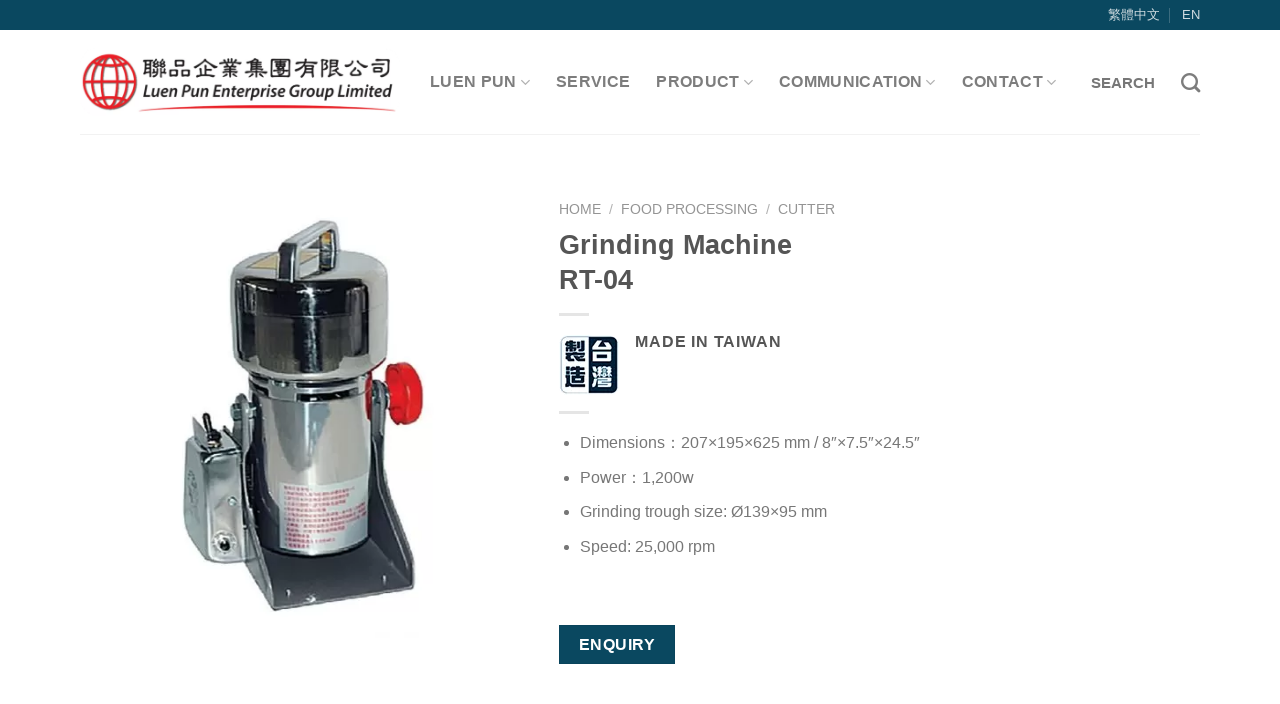

--- FILE ---
content_type: text/html; charset=UTF-8
request_url: https://luenpun.com.hk/en/product/rt_04/
body_size: 26094
content:
<!DOCTYPE html>
<!--[if IE 9 ]> <html lang="en-US" class="ie9 loading-site no-js"> <![endif]-->
<!--[if IE 8 ]> <html lang="en-US" class="ie8 loading-site no-js"> <![endif]-->
<!--[if (gte IE 9)|!(IE)]><!--><html lang="en-US" class="loading-site no-js"> <!--<![endif]-->
<head><meta charset="UTF-8" /><script>if(navigator.userAgent.match(/MSIE|Internet Explorer/i)||navigator.userAgent.match(/Trident\/7\..*?rv:11/i)){var href=document.location.href;if(!href.match(/[?&]nowprocket/)){if(href.indexOf("?")==-1){if(href.indexOf("#")==-1){document.location.href=href+"?nowprocket=1"}else{document.location.href=href.replace("#","?nowprocket=1#")}}else{if(href.indexOf("#")==-1){document.location.href=href+"&nowprocket=1"}else{document.location.href=href.replace("#","&nowprocket=1#")}}}}</script><script>class RocketLazyLoadScripts{constructor(){this.v="1.2.3",this.triggerEvents=["keydown","mousedown","mousemove","touchmove","touchstart","touchend","wheel"],this.userEventHandler=this._triggerListener.bind(this),this.touchStartHandler=this._onTouchStart.bind(this),this.touchMoveHandler=this._onTouchMove.bind(this),this.touchEndHandler=this._onTouchEnd.bind(this),this.clickHandler=this._onClick.bind(this),this.interceptedClicks=[],window.addEventListener("pageshow",t=>{this.persisted=t.persisted}),window.addEventListener("DOMContentLoaded",()=>{this._preconnect3rdParties()}),this.delayedScripts={normal:[],async:[],defer:[]},this.trash=[],this.allJQueries=[]}_addUserInteractionListener(t){if(document.hidden){t._triggerListener();return}this.triggerEvents.forEach(e=>window.addEventListener(e,t.userEventHandler,{passive:!0})),window.addEventListener("touchstart",t.touchStartHandler,{passive:!0}),window.addEventListener("mousedown",t.touchStartHandler),document.addEventListener("visibilitychange",t.userEventHandler)}_removeUserInteractionListener(){this.triggerEvents.forEach(t=>window.removeEventListener(t,this.userEventHandler,{passive:!0})),document.removeEventListener("visibilitychange",this.userEventHandler)}_onTouchStart(t){"HTML"!==t.target.tagName&&(window.addEventListener("touchend",this.touchEndHandler),window.addEventListener("mouseup",this.touchEndHandler),window.addEventListener("touchmove",this.touchMoveHandler,{passive:!0}),window.addEventListener("mousemove",this.touchMoveHandler),t.target.addEventListener("click",this.clickHandler),this._renameDOMAttribute(t.target,"onclick","rocket-onclick"),this._pendingClickStarted())}_onTouchMove(t){window.removeEventListener("touchend",this.touchEndHandler),window.removeEventListener("mouseup",this.touchEndHandler),window.removeEventListener("touchmove",this.touchMoveHandler,{passive:!0}),window.removeEventListener("mousemove",this.touchMoveHandler),t.target.removeEventListener("click",this.clickHandler),this._renameDOMAttribute(t.target,"rocket-onclick","onclick"),this._pendingClickFinished()}_onTouchEnd(t){window.removeEventListener("touchend",this.touchEndHandler),window.removeEventListener("mouseup",this.touchEndHandler),window.removeEventListener("touchmove",this.touchMoveHandler,{passive:!0}),window.removeEventListener("mousemove",this.touchMoveHandler)}_onClick(t){t.target.removeEventListener("click",this.clickHandler),this._renameDOMAttribute(t.target,"rocket-onclick","onclick"),this.interceptedClicks.push(t),t.preventDefault(),t.stopPropagation(),t.stopImmediatePropagation(),this._pendingClickFinished()}_replayClicks(){window.removeEventListener("touchstart",this.touchStartHandler,{passive:!0}),window.removeEventListener("mousedown",this.touchStartHandler),this.interceptedClicks.forEach(t=>{t.target.dispatchEvent(new MouseEvent("click",{view:t.view,bubbles:!0,cancelable:!0}))})}_waitForPendingClicks(){return new Promise(t=>{this._isClickPending?this._pendingClickFinished=t:t()})}_pendingClickStarted(){this._isClickPending=!0}_pendingClickFinished(){this._isClickPending=!1}_renameDOMAttribute(t,e,r){t.hasAttribute&&t.hasAttribute(e)&&(event.target.setAttribute(r,event.target.getAttribute(e)),event.target.removeAttribute(e))}_triggerListener(){this._removeUserInteractionListener(this),"loading"===document.readyState?document.addEventListener("DOMContentLoaded",this._loadEverythingNow.bind(this)):this._loadEverythingNow()}_preconnect3rdParties(){let t=[];document.querySelectorAll("script[type=rocketlazyloadscript]").forEach(e=>{if(e.hasAttribute("src")){let r=new URL(e.src).origin;r!==location.origin&&t.push({src:r,crossOrigin:e.crossOrigin||"module"===e.getAttribute("data-rocket-type")})}}),t=[...new Map(t.map(t=>[JSON.stringify(t),t])).values()],this._batchInjectResourceHints(t,"preconnect")}async _loadEverythingNow(){this.lastBreath=Date.now(),this._delayEventListeners(this),this._delayJQueryReady(this),this._handleDocumentWrite(),this._registerAllDelayedScripts(),this._preloadAllScripts(),await this._loadScriptsFromList(this.delayedScripts.normal),await this._loadScriptsFromList(this.delayedScripts.defer),await this._loadScriptsFromList(this.delayedScripts.async);try{await this._triggerDOMContentLoaded(),await this._triggerWindowLoad()}catch(t){console.error(t)}window.dispatchEvent(new Event("rocket-allScriptsLoaded")),this._waitForPendingClicks().then(()=>{this._replayClicks()}),this._emptyTrash()}_registerAllDelayedScripts(){document.querySelectorAll("script[type=rocketlazyloadscript]").forEach(t=>{t.hasAttribute("data-rocket-src")?t.hasAttribute("async")&&!1!==t.async?this.delayedScripts.async.push(t):t.hasAttribute("defer")&&!1!==t.defer||"module"===t.getAttribute("data-rocket-type")?this.delayedScripts.defer.push(t):this.delayedScripts.normal.push(t):this.delayedScripts.normal.push(t)})}async _transformScript(t){return new Promise((await this._littleBreath(),navigator.userAgent.indexOf("Firefox/")>0||""===navigator.vendor)?e=>{let r=document.createElement("script");[...t.attributes].forEach(t=>{let e=t.nodeName;"type"!==e&&("data-rocket-type"===e&&(e="type"),"data-rocket-src"===e&&(e="src"),r.setAttribute(e,t.nodeValue))}),t.text&&(r.text=t.text),r.hasAttribute("src")?(r.addEventListener("load",e),r.addEventListener("error",e)):(r.text=t.text,e());try{t.parentNode.replaceChild(r,t)}catch(i){e()}}:async e=>{function r(){t.setAttribute("data-rocket-status","failed"),e()}try{let i=t.getAttribute("data-rocket-type"),n=t.getAttribute("data-rocket-src");t.text,i?(t.type=i,t.removeAttribute("data-rocket-type")):t.removeAttribute("type"),t.addEventListener("load",function r(){t.setAttribute("data-rocket-status","executed"),e()}),t.addEventListener("error",r),n?(t.removeAttribute("data-rocket-src"),t.src=n):t.src="data:text/javascript;base64,"+window.btoa(unescape(encodeURIComponent(t.text)))}catch(s){r()}})}async _loadScriptsFromList(t){let e=t.shift();return e&&e.isConnected?(await this._transformScript(e),this._loadScriptsFromList(t)):Promise.resolve()}_preloadAllScripts(){this._batchInjectResourceHints([...this.delayedScripts.normal,...this.delayedScripts.defer,...this.delayedScripts.async],"preload")}_batchInjectResourceHints(t,e){var r=document.createDocumentFragment();t.forEach(t=>{let i=t.getAttribute&&t.getAttribute("data-rocket-src")||t.src;if(i){let n=document.createElement("link");n.href=i,n.rel=e,"preconnect"!==e&&(n.as="script"),t.getAttribute&&"module"===t.getAttribute("data-rocket-type")&&(n.crossOrigin=!0),t.crossOrigin&&(n.crossOrigin=t.crossOrigin),t.integrity&&(n.integrity=t.integrity),r.appendChild(n),this.trash.push(n)}}),document.head.appendChild(r)}_delayEventListeners(t){let e={};function r(t,r){!function t(r){!e[r]&&(e[r]={originalFunctions:{add:r.addEventListener,remove:r.removeEventListener},eventsToRewrite:[]},r.addEventListener=function(){arguments[0]=i(arguments[0]),e[r].originalFunctions.add.apply(r,arguments)},r.removeEventListener=function(){arguments[0]=i(arguments[0]),e[r].originalFunctions.remove.apply(r,arguments)});function i(t){return e[r].eventsToRewrite.indexOf(t)>=0?"rocket-"+t:t}}(t),e[t].eventsToRewrite.push(r)}function i(t,e){let r=t[e];Object.defineProperty(t,e,{get:()=>r||function(){},set(i){t["rocket"+e]=r=i}})}r(document,"DOMContentLoaded"),r(window,"DOMContentLoaded"),r(window,"load"),r(window,"pageshow"),r(document,"readystatechange"),i(document,"onreadystatechange"),i(window,"onload"),i(window,"onpageshow")}_delayJQueryReady(t){let e;function r(r){if(r&&r.fn&&!t.allJQueries.includes(r)){r.fn.ready=r.fn.init.prototype.ready=function(e){return t.domReadyFired?e.bind(document)(r):document.addEventListener("rocket-DOMContentLoaded",()=>e.bind(document)(r)),r([])};let i=r.fn.on;r.fn.on=r.fn.init.prototype.on=function(){if(this[0]===window){function t(t){return t.split(" ").map(t=>"load"===t||0===t.indexOf("load.")?"rocket-jquery-load":t).join(" ")}"string"==typeof arguments[0]||arguments[0]instanceof String?arguments[0]=t(arguments[0]):"object"==typeof arguments[0]&&Object.keys(arguments[0]).forEach(e=>{let r=arguments[0][e];delete arguments[0][e],arguments[0][t(e)]=r})}return i.apply(this,arguments),this},t.allJQueries.push(r)}e=r}r(window.jQuery),Object.defineProperty(window,"jQuery",{get:()=>e,set(t){r(t)}})}async _triggerDOMContentLoaded(){this.domReadyFired=!0,await this._littleBreath(),document.dispatchEvent(new Event("rocket-DOMContentLoaded")),await this._littleBreath(),window.dispatchEvent(new Event("rocket-DOMContentLoaded")),await this._littleBreath(),document.dispatchEvent(new Event("rocket-readystatechange")),await this._littleBreath(),document.rocketonreadystatechange&&document.rocketonreadystatechange()}async _triggerWindowLoad(){await this._littleBreath(),window.dispatchEvent(new Event("rocket-load")),await this._littleBreath(),window.rocketonload&&window.rocketonload(),await this._littleBreath(),this.allJQueries.forEach(t=>t(window).trigger("rocket-jquery-load")),await this._littleBreath();let t=new Event("rocket-pageshow");t.persisted=this.persisted,window.dispatchEvent(t),await this._littleBreath(),window.rocketonpageshow&&window.rocketonpageshow({persisted:this.persisted})}_handleDocumentWrite(){let t=new Map;document.write=document.writeln=function(e){let r=document.currentScript;r||console.error("WPRocket unable to document.write this: "+e);let i=document.createRange(),n=r.parentElement,s=t.get(r);void 0===s&&(s=r.nextSibling,t.set(r,s));let a=document.createDocumentFragment();i.setStart(a,0),a.appendChild(i.createContextualFragment(e)),n.insertBefore(a,s)}}async _littleBreath(){Date.now()-this.lastBreath>45&&(await this._requestAnimFrame(),this.lastBreath=Date.now())}async _requestAnimFrame(){return document.hidden?new Promise(t=>setTimeout(t)):new Promise(t=>requestAnimationFrame(t))}_emptyTrash(){this.trash.forEach(t=>t.remove())}static run(){let t=new RocketLazyLoadScripts;t._addUserInteractionListener(t)}}RocketLazyLoadScripts.run();</script>
	


	
	<meta name="viewport" content="width=device-width, initial-scale=1.0, maximum-scale=1.0, user-scalable=no" />

	<link rel="profile" href="http://gmpg.org/xfn/11" />
	<link rel="pingback" href="https://luenpun.com.hk/xmlrpc.php" />
	
<link rel='preload' href='/wp-content/themes/flatsome/assets/css/icons/fl-icons.woff2' as='font' type='font/woff2' crossorigin='anonymous'>
	
	<script type="rocketlazyloadscript">(function(html){html.className = html.className.replace(/\bno-js\b/,'js')})(document.documentElement);</script>
<meta name='robots' content='index, follow, max-image-preview:large, max-snippet:-1, max-video-preview:-1' />
<link rel="alternate" hreflang="zh-hant" href="https://luenpun.com.hk/product/rt_04/" />
<link rel="alternate" hreflang="en" href="https://luenpun.com.hk/en/product/rt_04/" />

	<!-- This site is optimized with the Yoast SEO plugin v19.7.1 - https://yoast.com/wordpress/plugins/seo/ -->
	<title>Grinding MachineRT-04 - 聯品</title><link rel="stylesheet" href="https://luenpun.com.hk/wp-content/cache/min/1/4c7bd9a2cc8551b200aeec4ecfbd258c.css" media="all" data-minify="1" />
	<link rel="canonical" href="https://luenpun.com.hk/en/product/rt_04/" />
	<meta property="og:locale" content="en_US" />
	<meta property="og:type" content="article" />
	<meta property="og:title" content="Grinding MachineRT-04 - 聯品" />
	<meta property="og:description" content="Dimensions：207×195×625 mm / 8&quot;×7.5&quot;×24.5&quot;  Power：1,200w  Grinding trough size: Ø139×95 mm  Speed: 25,000 rpm  &nbsp;" />
	<meta property="og:url" content="https://luenpun.com.hk/en/product/rt_04/" />
	<meta property="og:site_name" content="聯品" />
	<meta property="article:publisher" content="https://www.facebook.com/luenpunhk/" />
	<meta property="article:modified_time" content="2022-01-10T02:44:02+00:00" />
	<meta property="og:image" content="https://luenpun.com.hk/wp-content/uploads/2019/05/TS-04.jpg" />
	<meta property="og:image:width" content="900" />
	<meta property="og:image:height" content="900" />
	<meta property="og:image:type" content="image/jpeg" />
	<meta name="twitter:card" content="summary_large_image" />
	<script type="application/ld+json" class="yoast-schema-graph">{"@context":"https://schema.org","@graph":[{"@type":"WebPage","@id":"https://luenpun.com.hk/en/product/rt_04/","url":"https://luenpun.com.hk/en/product/rt_04/","name":"Grinding Machine RT-04 - 聯品","isPartOf":{"@id":"https://luenpun.com.hk/#website"},"primaryImageOfPage":{"@id":"https://luenpun.com.hk/en/product/rt_04/#primaryimage"},"image":{"@id":"https://luenpun.com.hk/en/product/rt_04/#primaryimage"},"thumbnailUrl":"https://luenpun.com.hk/wp-content/uploads/2019/05/TS-04.jpg","datePublished":"2019-05-21T19:21:23+00:00","dateModified":"2022-01-10T02:44:02+00:00","breadcrumb":{"@id":"https://luenpun.com.hk/en/product/rt_04/#breadcrumb"},"inLanguage":"en-US","potentialAction":[{"@type":"ReadAction","target":["https://luenpun.com.hk/en/product/rt_04/"]}]},{"@type":"ImageObject","inLanguage":"en-US","@id":"https://luenpun.com.hk/en/product/rt_04/#primaryimage","url":"https://luenpun.com.hk/wp-content/uploads/2019/05/TS-04.jpg","contentUrl":"https://luenpun.com.hk/wp-content/uploads/2019/05/TS-04.jpg","width":900,"height":900},{"@type":"BreadcrumbList","@id":"https://luenpun.com.hk/en/product/rt_04/#breadcrumb","itemListElement":[{"@type":"ListItem","position":1,"name":"首頁","item":"https://luenpun.com.hk/"},{"@type":"ListItem","position":2,"name":"Product","item":"https://luenpun.com.hk/en/shop/"},{"@type":"ListItem","position":3,"name":"Grinding MachineRT-04"}]},{"@type":"WebSite","@id":"https://luenpun.com.hk/#website","url":"https://luenpun.com.hk/","name":"聯品","description":"一站式商用廚房設備供應商","potentialAction":[{"@type":"SearchAction","target":{"@type":"EntryPoint","urlTemplate":"https://luenpun.com.hk/?s={search_term_string}"},"query-input":"required name=search_term_string"}],"inLanguage":"en-US"}]}</script>
	<!-- / Yoast SEO plugin. -->


<link rel='dns-prefetch' href='//www.googletagmanager.com' />

<link rel="alternate" type="application/rss+xml" title="聯品 &raquo; Feed" href="https://luenpun.com.hk/en/feed/" />
<link rel="alternate" type="application/rss+xml" title="聯品 &raquo; Comments Feed" href="https://luenpun.com.hk/en/comments/feed/" />
<style type="text/css">
img.wp-smiley,
img.emoji {
	display: inline !important;
	border: none !important;
	box-shadow: none !important;
	height: 1em !important;
	width: 1em !important;
	margin: 0 0.07em !important;
	vertical-align: -0.1em !important;
	background: none !important;
	padding: 0 !important;
}
</style>
	


<style id='joinchat-button-style-inline-css' type='text/css'>
.wp-block-joinchat-button{border:none!important;text-align:center}.wp-block-joinchat-button figure{display:table;margin:0 auto;padding:0}.wp-block-joinchat-button figcaption{font:normal normal 400 .6em/2em var(--wp--preset--font-family--system-font,sans-serif);margin:0;padding:0}.wp-block-joinchat-button .joinchat-button__qr{background-color:#fff;border:6px solid #25d366;border-radius:30px;box-sizing:content-box;display:block;height:200px;margin:auto;overflow:hidden;padding:10px;width:200px}.wp-block-joinchat-button .joinchat-button__qr canvas,.wp-block-joinchat-button .joinchat-button__qr img{display:block;margin:auto}.wp-block-joinchat-button .joinchat-button__link{align-items:center;background-color:#25d366;border:6px solid #25d366;border-radius:30px;display:inline-flex;flex-flow:row nowrap;justify-content:center;line-height:1.25em;margin:0 auto;text-decoration:none}.wp-block-joinchat-button .joinchat-button__link:before{background:transparent var(--joinchat-ico) no-repeat center;background-size:100%;content:"";display:block;height:1.5em;margin:-.75em .75em -.75em 0;width:1.5em}.wp-block-joinchat-button figure+.joinchat-button__link{margin-top:10px}@media (orientation:landscape)and (min-height:481px),(orientation:portrait)and (min-width:481px){.wp-block-joinchat-button.joinchat-button--qr-only figure+.joinchat-button__link{display:none}}@media (max-width:480px),(orientation:landscape)and (max-height:480px){.wp-block-joinchat-button figure{display:none}}

</style>
<style id='global-styles-inline-css' type='text/css'>
body{--wp--preset--color--black: #000000;--wp--preset--color--cyan-bluish-gray: #abb8c3;--wp--preset--color--white: #ffffff;--wp--preset--color--pale-pink: #f78da7;--wp--preset--color--vivid-red: #cf2e2e;--wp--preset--color--luminous-vivid-orange: #ff6900;--wp--preset--color--luminous-vivid-amber: #fcb900;--wp--preset--color--light-green-cyan: #7bdcb5;--wp--preset--color--vivid-green-cyan: #00d084;--wp--preset--color--pale-cyan-blue: #8ed1fc;--wp--preset--color--vivid-cyan-blue: #0693e3;--wp--preset--color--vivid-purple: #9b51e0;--wp--preset--gradient--vivid-cyan-blue-to-vivid-purple: linear-gradient(135deg,rgba(6,147,227,1) 0%,rgb(155,81,224) 100%);--wp--preset--gradient--light-green-cyan-to-vivid-green-cyan: linear-gradient(135deg,rgb(122,220,180) 0%,rgb(0,208,130) 100%);--wp--preset--gradient--luminous-vivid-amber-to-luminous-vivid-orange: linear-gradient(135deg,rgba(252,185,0,1) 0%,rgba(255,105,0,1) 100%);--wp--preset--gradient--luminous-vivid-orange-to-vivid-red: linear-gradient(135deg,rgba(255,105,0,1) 0%,rgb(207,46,46) 100%);--wp--preset--gradient--very-light-gray-to-cyan-bluish-gray: linear-gradient(135deg,rgb(238,238,238) 0%,rgb(169,184,195) 100%);--wp--preset--gradient--cool-to-warm-spectrum: linear-gradient(135deg,rgb(74,234,220) 0%,rgb(151,120,209) 20%,rgb(207,42,186) 40%,rgb(238,44,130) 60%,rgb(251,105,98) 80%,rgb(254,248,76) 100%);--wp--preset--gradient--blush-light-purple: linear-gradient(135deg,rgb(255,206,236) 0%,rgb(152,150,240) 100%);--wp--preset--gradient--blush-bordeaux: linear-gradient(135deg,rgb(254,205,165) 0%,rgb(254,45,45) 50%,rgb(107,0,62) 100%);--wp--preset--gradient--luminous-dusk: linear-gradient(135deg,rgb(255,203,112) 0%,rgb(199,81,192) 50%,rgb(65,88,208) 100%);--wp--preset--gradient--pale-ocean: linear-gradient(135deg,rgb(255,245,203) 0%,rgb(182,227,212) 50%,rgb(51,167,181) 100%);--wp--preset--gradient--electric-grass: linear-gradient(135deg,rgb(202,248,128) 0%,rgb(113,206,126) 100%);--wp--preset--gradient--midnight: linear-gradient(135deg,rgb(2,3,129) 0%,rgb(40,116,252) 100%);--wp--preset--duotone--dark-grayscale: url('#wp-duotone-dark-grayscale');--wp--preset--duotone--grayscale: url('#wp-duotone-grayscale');--wp--preset--duotone--purple-yellow: url('#wp-duotone-purple-yellow');--wp--preset--duotone--blue-red: url('#wp-duotone-blue-red');--wp--preset--duotone--midnight: url('#wp-duotone-midnight');--wp--preset--duotone--magenta-yellow: url('#wp-duotone-magenta-yellow');--wp--preset--duotone--purple-green: url('#wp-duotone-purple-green');--wp--preset--duotone--blue-orange: url('#wp-duotone-blue-orange');--wp--preset--font-size--small: 13px;--wp--preset--font-size--medium: 20px;--wp--preset--font-size--large: 36px;--wp--preset--font-size--x-large: 42px;}.has-black-color{color: var(--wp--preset--color--black) !important;}.has-cyan-bluish-gray-color{color: var(--wp--preset--color--cyan-bluish-gray) !important;}.has-white-color{color: var(--wp--preset--color--white) !important;}.has-pale-pink-color{color: var(--wp--preset--color--pale-pink) !important;}.has-vivid-red-color{color: var(--wp--preset--color--vivid-red) !important;}.has-luminous-vivid-orange-color{color: var(--wp--preset--color--luminous-vivid-orange) !important;}.has-luminous-vivid-amber-color{color: var(--wp--preset--color--luminous-vivid-amber) !important;}.has-light-green-cyan-color{color: var(--wp--preset--color--light-green-cyan) !important;}.has-vivid-green-cyan-color{color: var(--wp--preset--color--vivid-green-cyan) !important;}.has-pale-cyan-blue-color{color: var(--wp--preset--color--pale-cyan-blue) !important;}.has-vivid-cyan-blue-color{color: var(--wp--preset--color--vivid-cyan-blue) !important;}.has-vivid-purple-color{color: var(--wp--preset--color--vivid-purple) !important;}.has-black-background-color{background-color: var(--wp--preset--color--black) !important;}.has-cyan-bluish-gray-background-color{background-color: var(--wp--preset--color--cyan-bluish-gray) !important;}.has-white-background-color{background-color: var(--wp--preset--color--white) !important;}.has-pale-pink-background-color{background-color: var(--wp--preset--color--pale-pink) !important;}.has-vivid-red-background-color{background-color: var(--wp--preset--color--vivid-red) !important;}.has-luminous-vivid-orange-background-color{background-color: var(--wp--preset--color--luminous-vivid-orange) !important;}.has-luminous-vivid-amber-background-color{background-color: var(--wp--preset--color--luminous-vivid-amber) !important;}.has-light-green-cyan-background-color{background-color: var(--wp--preset--color--light-green-cyan) !important;}.has-vivid-green-cyan-background-color{background-color: var(--wp--preset--color--vivid-green-cyan) !important;}.has-pale-cyan-blue-background-color{background-color: var(--wp--preset--color--pale-cyan-blue) !important;}.has-vivid-cyan-blue-background-color{background-color: var(--wp--preset--color--vivid-cyan-blue) !important;}.has-vivid-purple-background-color{background-color: var(--wp--preset--color--vivid-purple) !important;}.has-black-border-color{border-color: var(--wp--preset--color--black) !important;}.has-cyan-bluish-gray-border-color{border-color: var(--wp--preset--color--cyan-bluish-gray) !important;}.has-white-border-color{border-color: var(--wp--preset--color--white) !important;}.has-pale-pink-border-color{border-color: var(--wp--preset--color--pale-pink) !important;}.has-vivid-red-border-color{border-color: var(--wp--preset--color--vivid-red) !important;}.has-luminous-vivid-orange-border-color{border-color: var(--wp--preset--color--luminous-vivid-orange) !important;}.has-luminous-vivid-amber-border-color{border-color: var(--wp--preset--color--luminous-vivid-amber) !important;}.has-light-green-cyan-border-color{border-color: var(--wp--preset--color--light-green-cyan) !important;}.has-vivid-green-cyan-border-color{border-color: var(--wp--preset--color--vivid-green-cyan) !important;}.has-pale-cyan-blue-border-color{border-color: var(--wp--preset--color--pale-cyan-blue) !important;}.has-vivid-cyan-blue-border-color{border-color: var(--wp--preset--color--vivid-cyan-blue) !important;}.has-vivid-purple-border-color{border-color: var(--wp--preset--color--vivid-purple) !important;}.has-vivid-cyan-blue-to-vivid-purple-gradient-background{background: var(--wp--preset--gradient--vivid-cyan-blue-to-vivid-purple) !important;}.has-light-green-cyan-to-vivid-green-cyan-gradient-background{background: var(--wp--preset--gradient--light-green-cyan-to-vivid-green-cyan) !important;}.has-luminous-vivid-amber-to-luminous-vivid-orange-gradient-background{background: var(--wp--preset--gradient--luminous-vivid-amber-to-luminous-vivid-orange) !important;}.has-luminous-vivid-orange-to-vivid-red-gradient-background{background: var(--wp--preset--gradient--luminous-vivid-orange-to-vivid-red) !important;}.has-very-light-gray-to-cyan-bluish-gray-gradient-background{background: var(--wp--preset--gradient--very-light-gray-to-cyan-bluish-gray) !important;}.has-cool-to-warm-spectrum-gradient-background{background: var(--wp--preset--gradient--cool-to-warm-spectrum) !important;}.has-blush-light-purple-gradient-background{background: var(--wp--preset--gradient--blush-light-purple) !important;}.has-blush-bordeaux-gradient-background{background: var(--wp--preset--gradient--blush-bordeaux) !important;}.has-luminous-dusk-gradient-background{background: var(--wp--preset--gradient--luminous-dusk) !important;}.has-pale-ocean-gradient-background{background: var(--wp--preset--gradient--pale-ocean) !important;}.has-electric-grass-gradient-background{background: var(--wp--preset--gradient--electric-grass) !important;}.has-midnight-gradient-background{background: var(--wp--preset--gradient--midnight) !important;}.has-small-font-size{font-size: var(--wp--preset--font-size--small) !important;}.has-medium-font-size{font-size: var(--wp--preset--font-size--medium) !important;}.has-large-font-size{font-size: var(--wp--preset--font-size--large) !important;}.has-x-large-font-size{font-size: var(--wp--preset--font-size--x-large) !important;}
</style>





<style id='woocommerce-inline-inline-css' type='text/css'>
.woocommerce form .form-row .required { visibility: visible; }
</style>




<script type="rocketlazyloadscript" data-rocket-type="text/javascript">
            window._nslDOMReady = function (callback) {
                if ( document.readyState === "complete" || document.readyState === "interactive" ) {
                    callback();
                } else {
                    document.addEventListener( "DOMContentLoaded", callback );
                }
            };
            </script><script type="rocketlazyloadscript" data-rocket-type='text/javascript' data-rocket-src='https://luenpun.com.hk/wp-includes/js/jquery/jquery.min.js?ver=3.6.0' id='jquery-core-js' defer></script>
<script type="rocketlazyloadscript" data-rocket-type='text/javascript' data-rocket-src='https://luenpun.com.hk/wp-includes/js/jquery/jquery-migrate.min.js?ver=3.3.2' id='jquery-migrate-js' defer></script>
<script type='text/javascript' id='cookie-law-info-js-extra'>
/* <![CDATA[ */
var Cli_Data = {"nn_cookie_ids":[],"cookielist":[],"non_necessary_cookies":[],"ccpaEnabled":"","ccpaRegionBased":"","ccpaBarEnabled":"","strictlyEnabled":["necessary","obligatoire"],"ccpaType":"gdpr","js_blocking":"1","custom_integration":"","triggerDomRefresh":"","secure_cookies":""};
var cli_cookiebar_settings = {"animate_speed_hide":"500","animate_speed_show":"500","background":"#FFF","border":"#b1a6a6c2","border_on":"","button_1_button_colour":"#61a229","button_1_button_hover":"#4e8221","button_1_link_colour":"#fff","button_1_as_button":"1","button_1_new_win":"","button_2_button_colour":"#333","button_2_button_hover":"#292929","button_2_link_colour":"#444","button_2_as_button":"","button_2_hidebar":"","button_3_button_colour":"#dedfe0","button_3_button_hover":"#b2b2b3","button_3_link_colour":"#333333","button_3_as_button":"1","button_3_new_win":"","button_4_button_colour":"#dedfe0","button_4_button_hover":"#b2b2b3","button_4_link_colour":"#333333","button_4_as_button":"1","button_7_button_colour":"#61a229","button_7_button_hover":"#4e8221","button_7_link_colour":"#fff","button_7_as_button":"1","button_7_new_win":"","font_family":"inherit","header_fix":"","notify_animate_hide":"1","notify_animate_show":"","notify_div_id":"#cookie-law-info-bar","notify_position_horizontal":"right","notify_position_vertical":"bottom","scroll_close":"","scroll_close_reload":"","accept_close_reload":"","reject_close_reload":"","showagain_tab":"","showagain_background":"#fff","showagain_border":"#000","showagain_div_id":"#cookie-law-info-again","showagain_x_position":"100px","text":"#333333","show_once_yn":"","show_once":"10000","logging_on":"","as_popup":"","popup_overlay":"1","bar_heading_text":"","cookie_bar_as":"banner","popup_showagain_position":"bottom-right","widget_position":"left"};
var log_object = {"ajax_url":"https:\/\/luenpun.com.hk\/wp-admin\/admin-ajax.php"};
/* ]]> */
</script>
<script type="rocketlazyloadscript" data-minify="1"   data-rocket-type='text/javascript' data-rocket-src='https://luenpun.com.hk/wp-content/cache/min/1/wp-content/plugins/cookie-law-info/legacy/public/js/cookie-law-info-public.js?ver=1697604358' id='cookie-law-info-js' defer></script>
<script type='text/javascript' id='wp-goal-tracker-ga-js-extra'>
/* <![CDATA[ */
var wpGoalTrackerGa = {"version":"1.0.13","is_front_page":"","trackLinks":{"enabled":true,"type":"all"},"trackEmailLinks":"","click":[],"visibility":[],"pageTitle":"Grinding Machine<br>RT-04"};
/* ]]> */
</script>
<script type="rocketlazyloadscript" data-minify="1"   data-rocket-type='text/javascript' data-rocket-src='https://luenpun.com.hk/wp-content/cache/min/1/wp-content/plugins/goal-tracker-ga/public/js/wp-goal-tracker-ga-public.js?ver=1688643489' id='wp-goal-tracker-ga-js' defer></script>

<!-- Google Analytics snippet added by Site Kit -->
<script type="rocketlazyloadscript" data-rocket-type='text/javascript' data-rocket-src='https://www.googletagmanager.com/gtag/js?id=UA-189992677-1' id='google_gtagjs-js' async></script>
<script type="rocketlazyloadscript" data-rocket-type='text/javascript' id='google_gtagjs-js-after'>
window.dataLayer = window.dataLayer || [];function gtag(){dataLayer.push(arguments);}
gtag('set', 'linker', {"domains":["luenpun.com.hk"]} );
gtag("js", new Date());
gtag("set", "developer_id.dZTNiMT", true);
gtag("config", "UA-189992677-1", {"anonymize_ip":true});
gtag("config", "G-WV9EZTNFCB");
</script>

<!-- End Google Analytics snippet added by Site Kit -->
<link rel="https://api.w.org/" href="https://luenpun.com.hk/en/wp-json/" /><link rel="alternate" type="application/json" href="https://luenpun.com.hk/en/wp-json/wp/v2/product/15766" /><link rel="EditURI" type="application/rsd+xml" title="RSD" href="https://luenpun.com.hk/xmlrpc.php?rsd" />
<link rel="wlwmanifest" type="application/wlwmanifest+xml" href="https://luenpun.com.hk/wp-includes/wlwmanifest.xml" /> 
<meta name="generator" content="WordPress 5.9.12" />
<meta name="generator" content="WooCommerce 6.9.4" />
<link rel='shortlink' href='https://luenpun.com.hk/en/?p=15766' />
<link rel="alternate" type="application/json+oembed" href="https://luenpun.com.hk/en/wp-json/oembed/1.0/embed?url=https%3A%2F%2Fluenpun.com.hk%2Fen%2Fproduct%2Frt_04%2F" />
<link rel="alternate" type="text/xml+oembed" href="https://luenpun.com.hk/en/wp-json/oembed/1.0/embed?url=https%3A%2F%2Fluenpun.com.hk%2Fen%2Fproduct%2Frt_04%2F&#038;format=xml" />
<meta name="generator" content="WPML ver:4.4.10 stt:62,1;" />

		<!-- GA Google Analytics @ https://m0n.co/ga -->
		<script type="rocketlazyloadscript" async data-rocket-src="https://www.googletagmanager.com/gtag/js?id=UA-189992677-1"></script>
		<script type="rocketlazyloadscript">
			window.dataLayer = window.dataLayer || [];
			function gtag(){dataLayer.push(arguments);}
			gtag('js', new Date());
			gtag('config', 'UA-189992677-1');
		</script>

	<meta name="generator" content="Site Kit by Google 1.109.0" /><!-- Google Tag Manager -->
<script type="rocketlazyloadscript">(function(w,d,s,l,i){w[l]=w[l]||[];w[l].push({'gtm.start':
new Date().getTime(),event:'gtm.js'});var f=d.getElementsByTagName(s)[0],
j=d.createElement(s),dl=l!='dataLayer'?'&l='+l:'';j.async=true;j.src=
'https://www.googletagmanager.com/gtm.js?id='+i+dl;f.parentNode.insertBefore(j,f);
})(window,document,'script','dataLayer','GTM-5CJKNJR7');</script>
<!-- End Google Tag Manager --><style>.woocommerce-product-gallery{ opacity: 1 !important; }</style><style>.bg{opacity: 0; transition: opacity 1s; -webkit-transition: opacity 1s;} .bg-loaded{opacity: 1;}</style><!--[if IE]><link rel="stylesheet" type="text/css" href="https://luenpun.com.hk/wp-content/themes/flatsome/assets/css/ie-fallback.css"><script src="//cdnjs.cloudflare.com/ajax/libs/html5shiv/3.6.1/html5shiv.js"></script><script>var head = document.getElementsByTagName('head')[0],style = document.createElement('style');style.type = 'text/css';style.styleSheet.cssText = ':before,:after{content:none !important';head.appendChild(style);setTimeout(function(){head.removeChild(style);}, 0);</script><script src="https://luenpun.com.hk/wp-content/themes/flatsome/assets/libs/ie-flexibility.js"></script><![endif]-->    <script type="rocketlazyloadscript" data-rocket-type="text/javascript">
    WebFontConfig = {
      google: { families: [ "Lato:regular,700","Lato:regular,400","Lato:regular,700","Dancing+Script:regular,400", ] }
    };
    (function() {
      var wf = document.createElement('script');
      wf.src = 'https://ajax.googleapis.com/ajax/libs/webfont/1/webfont.js';
      wf.type = 'text/javascript';
      wf.async = 'true';
      var s = document.getElementsByTagName('script')[0];
      s.parentNode.insertBefore(wf, s);
    })(); </script>
  	<noscript><style>.woocommerce-product-gallery{ opacity: 1 !important; }</style></noscript>
	
<!-- Google AdSense snippet added by Site Kit -->
<meta name="google-adsense-platform-account" content="ca-host-pub-2644536267352236">
<meta name="google-adsense-platform-domain" content="sitekit.withgoogle.com">
<!-- End Google AdSense snippet added by Site Kit -->
<script type="rocketlazyloadscript">window.addEventListener('DOMContentLoaded', function() {jQuery( document ).ready(function() {
	
	//$(window).on('hashchange', function() {
  setTimeout(function() {
    if (window.location.hash) {
        history.replaceState('', document.title, window.location.href.split('#')[0]);
		function jumpto(anchor){
    		window.location.href = "#";
		}
		jumpto('main');
		history.replaceState('', document.title, window.location.href.split('#')[0]);
}
	  
  }, 100);
	
	$(window).on('beforeunload', function() {
  $('body').hide();
  $(window).scrollTop(0);
});
	
	
	
	                 
	if(document.URL.indexOf("#")==-1){
        // Set the URL to whatever it was plus "#".
        url = document.URL+"#";
        location = "#";
		window.scrollTo(0, 0);
        //Reload the page
        //location.reload(true);
        window.location.reload(); 
    }
	
    var onTab = jQuery("li.description_tab > a[href='#tab-description']");

    if (onTab.length) {
       
		$(function(){
  $(window).scroll(function(){
    var aTop = $('#tab-description').height();
    if($(this).scrollTop()>=aTop){
        alert('ad just passed.');
    }
  });
});
       
    }
});

/*
if (window.location.hash === "#tab-description") {
    history.replaceState 
        ? history.replaceState(null, null, window.location.href.split("#")[0])
        : window.location.hash = "";
}
*/
/*
setTimeout(()=>{
  // uses HTML5 history API to manipulate the location bar
  history.replaceState('', document.title, window.location.origin + window.location.pathname + window.location.search);
}, 5); // 5 millisecond timeout in this case
*/
/*
function scrollTo(hash) {
    location.hash = "#main";
}
scrollTo();
*/});</script><link rel="icon" href="https://luenpun.com.hk/wp-content/uploads/2019/02/luenpun_1462429462_280-100x100.jpg" sizes="32x32" />
<link rel="icon" href="https://luenpun.com.hk/wp-content/uploads/2019/02/luenpun_1462429462_280.jpg" sizes="192x192" />
<link rel="apple-touch-icon" href="https://luenpun.com.hk/wp-content/uploads/2019/02/luenpun_1462429462_280.jpg" />
<meta name="msapplication-TileImage" content="https://luenpun.com.hk/wp-content/uploads/2019/02/luenpun_1462429462_280.jpg" />
<style id="custom-css" type="text/css">:root {--primary-color: #0a4860;}/* Site Width */.full-width .ubermenu-nav, .container, .row{max-width: 1150px}.row.row-collapse{max-width: 1120px}.row.row-small{max-width: 1142.5px}.row.row-large{max-width: 1180px}.header-main{height: 104px}#logo img{max-height: 104px}#logo{width:320px;}.header-bottom{min-height: 55px}.header-top{min-height: 30px}.transparent .header-main{height: 265px}.transparent #logo img{max-height: 265px}.has-transparent + .page-title:first-of-type,.has-transparent + #main > .page-title,.has-transparent + #main > div > .page-title,.has-transparent + #main .page-header-wrapper:first-of-type .page-title{padding-top: 295px;}.header.show-on-scroll,.stuck .header-main{height:70px!important}.stuck #logo img{max-height: 70px!important}.header-bg-color, .header-wrapper {background-color: #ffffff}.header-bottom {background-color: #f1f1f1}.header-main .nav > li > a{line-height: 16px }.stuck .header-main .nav > li > a{line-height: 50px }@media (max-width: 549px) {.header-main{height: 70px}#logo img{max-height: 70px}}/* Color */.accordion-title.active, .has-icon-bg .icon .icon-inner,.logo a, .primary.is-underline, .primary.is-link, .badge-outline .badge-inner, .nav-outline > li.active> a,.nav-outline >li.active > a, .cart-icon strong,[data-color='primary'], .is-outline.primary{color: #0a4860;}/* Color !important */[data-text-color="primary"]{color: #0a4860!important;}/* Background Color */[data-text-bg="primary"]{background-color: #0a4860;}/* Background */.scroll-to-bullets a,.featured-title, .label-new.menu-item > a:after, .nav-pagination > li > .current,.nav-pagination > li > span:hover,.nav-pagination > li > a:hover,.has-hover:hover .badge-outline .badge-inner,button[type="submit"], .button.wc-forward:not(.checkout):not(.checkout-button), .button.submit-button, .button.primary:not(.is-outline),.featured-table .title,.is-outline:hover, .has-icon:hover .icon-label,.nav-dropdown-bold .nav-column li > a:hover, .nav-dropdown.nav-dropdown-bold > li > a:hover, .nav-dropdown-bold.dark .nav-column li > a:hover, .nav-dropdown.nav-dropdown-bold.dark > li > a:hover, .is-outline:hover, .tagcloud a:hover,.grid-tools a, input[type='submit']:not(.is-form), .box-badge:hover .box-text, input.button.alt,.nav-box > li > a:hover,.nav-box > li.active > a,.nav-pills > li.active > a ,.current-dropdown .cart-icon strong, .cart-icon:hover strong, .nav-line-bottom > li > a:before, .nav-line-grow > li > a:before, .nav-line > li > a:before,.banner, .header-top, .slider-nav-circle .flickity-prev-next-button:hover svg, .slider-nav-circle .flickity-prev-next-button:hover .arrow, .primary.is-outline:hover, .button.primary:not(.is-outline), input[type='submit'].primary, input[type='submit'].primary, input[type='reset'].button, input[type='button'].primary, .badge-inner{background-color: #0a4860;}/* Border */.nav-vertical.nav-tabs > li.active > a,.scroll-to-bullets a.active,.nav-pagination > li > .current,.nav-pagination > li > span:hover,.nav-pagination > li > a:hover,.has-hover:hover .badge-outline .badge-inner,.accordion-title.active,.featured-table,.is-outline:hover, .tagcloud a:hover,blockquote, .has-border, .cart-icon strong:after,.cart-icon strong,.blockUI:before, .processing:before,.loading-spin, .slider-nav-circle .flickity-prev-next-button:hover svg, .slider-nav-circle .flickity-prev-next-button:hover .arrow, .primary.is-outline:hover{border-color: #0a4860}.nav-tabs > li.active > a{border-top-color: #0a4860}.widget_shopping_cart_content .blockUI.blockOverlay:before { border-left-color: #0a4860 }.woocommerce-checkout-review-order .blockUI.blockOverlay:before { border-left-color: #0a4860 }/* Fill */.slider .flickity-prev-next-button:hover svg,.slider .flickity-prev-next-button:hover .arrow{fill: #0a4860;}body{font-family:"Lato", sans-serif}body{font-weight: 400}.nav > li > a {font-family:"Lato", sans-serif;}.nav > li > a {font-weight: 700;}h1,h2,h3,h4,h5,h6,.heading-font, .off-canvas-center .nav-sidebar.nav-vertical > li > a{font-family: "Lato", sans-serif;}h1,h2,h3,h4,h5,h6,.heading-font,.banner h1,.banner h2{font-weight: 700;}.alt-font{font-family: "Dancing Script", sans-serif;}.alt-font{font-weight: 400!important;}.shop-page-title.featured-title .title-overlay{background-color: rgba(0,0,0,0.23);}.products.has-equal-box-heights .box-image {padding-top: 100%;}.shop-page-title.featured-title .title-bg{ background-image: url(https://luenpun.com.hk/wp-content/uploads/2019/05/TS-04.jpg)!important;}@media screen and (min-width: 550px){.products .box-vertical .box-image{min-width: 247px!important;width: 247px!important;}}.footer-1{background-color: #a3a3a3}.footer-2{background-color: #898989}.absolute-footer, html{background-color: #145871}.label-new.menu-item > a:after{content:"New";}.label-hot.menu-item > a:after{content:"Hot";}.label-sale.menu-item > a:after{content:"Sale";}.label-popular.menu-item > a:after{content:"Popular";}</style>		<style type="text/css" id="wp-custom-css">
			.entry-category {
	display:none;
}		</style>
		<noscript><style id="rocket-lazyload-nojs-css">.rll-youtube-player, [data-lazy-src]{display:none !important;}</style></noscript></head>

<body class="product-template-default single single-product postid-15766 theme-flatsome woocommerce woocommerce-page woocommerce-no-js lightbox nav-dropdown-has-arrow">


<a class="skip-link screen-reader-text" href="#main">Skip to content</a>

<div id="wrapper">


<header id="header" class="header has-sticky sticky-jump">
   <div class="header-wrapper">
	<div id="top-bar" class="header-top nav-dark">
    <div class="flex-row container">
      <div class="flex-col hide-for-medium flex-left">
          <ul class="nav nav-left medium-nav-center nav-small  nav-divided">
                        </ul>
      </div><!-- flex-col left -->

      <div class="flex-col hide-for-medium flex-center">
          <ul class="nav nav-center nav-small  nav-divided">
                        </ul>
      </div><!-- center -->

      <div class="flex-col hide-for-medium flex-right">
         <ul class="nav top-bar-nav nav-right nav-small  nav-divided">
              <li id="menu-item-15439" class="menu-item menu-item-type-custom menu-item-object-custom  menu-item-15439"><a href="https://www.luenpun.com.hk/" class="nav-top-link">繁體中文</a></li>
<li id="menu-item-15440" class="menu-item menu-item-type-custom menu-item-object-custom  menu-item-15440"><a href="https://www.luenpun.com.hk/en/" class="nav-top-link">EN</a></li>
          </ul>
      </div><!-- .flex-col right -->

            <div class="flex-col show-for-medium flex-grow">
          <ul class="nav nav-center nav-small mobile-nav  nav-divided">
              <li class="menu-item menu-item-type-custom menu-item-object-custom  menu-item-15439"><a href="https://www.luenpun.com.hk/" class="nav-top-link">繁體中文</a></li>
<li class="menu-item menu-item-type-custom menu-item-object-custom  menu-item-15440"><a href="https://www.luenpun.com.hk/en/" class="nav-top-link">EN</a></li>
          </ul>
      </div>
      
    </div><!-- .flex-row -->
</div><!-- #header-top -->
<div id="masthead" class="header-main ">
      <div class="header-inner flex-row container logo-left medium-logo-center" role="navigation">

          <!-- Logo -->
          <div id="logo" class="flex-col logo">
            <!-- Header logo -->
<a href="https://luenpun.com.hk/en/" title="聯品 - 一站式商用廚房設備供應商" rel="home">
    <img width="320" height="104" src="data:image/svg+xml,%3Csvg%20xmlns='http://www.w3.org/2000/svg'%20viewBox='0%200%20320%20104'%3E%3C/svg%3E" class="header_logo header-logo" alt="聯品" data-lazy-src="https://luenpun.com.hk/wp-content/uploads/2019/04/logo-1400x298.png"/><noscript><img width="320" height="104" src="https://luenpun.com.hk/wp-content/uploads/2019/04/logo-1400x298.png" class="header_logo header-logo" alt="聯品"/></noscript><img  width="320" height="104" src="data:image/svg+xml,%3Csvg%20xmlns='http://www.w3.org/2000/svg'%20viewBox='0%200%20320%20104'%3E%3C/svg%3E" class="header-logo-dark" alt="聯品" data-lazy-src="https://luenpun.com.hk/wp-content/uploads/2019/04/logo-1400x298.png"/><noscript><img  width="320" height="104" src="https://luenpun.com.hk/wp-content/uploads/2019/04/logo-1400x298.png" class="header-logo-dark" alt="聯品"/></noscript></a>
          </div>

          <!-- Mobile Left Elements -->
          <div class="flex-col show-for-medium flex-left">
            <ul class="mobile-nav nav nav-left ">
              <li class="nav-icon has-icon">
  		<a href="#" data-open="#main-menu" data-pos="left" data-bg="main-menu-overlay" data-color="" class="is-small" aria-controls="main-menu" aria-expanded="false">
		
		  <i class="icon-menu" ></i>
		  		</a>
	</li>            </ul>
          </div>

          <!-- Left Elements -->
          <div class="flex-col hide-for-medium flex-left
            flex-grow">
            <ul class="header-nav header-nav-main nav nav-left  nav-size-large nav-spacing-xlarge nav-uppercase" >
              <li id="menu-item-9402" class="menu-item menu-item-type-custom menu-item-object-custom menu-item-has-children  menu-item-9402 has-dropdown"><a href="https://www.luenpun.com.hk/en/" class="nav-top-link">Luen Pun<i class="icon-angle-down" ></i></a>
<ul class='nav-dropdown nav-dropdown-default'>
	<li id="menu-item-9406" class="menu-item menu-item-type-post_type menu-item-object-page  menu-item-9406"><a href="https://luenpun.com.hk/en/our-vision/">Our Vision</a></li>
	<li id="menu-item-9405" class="menu-item menu-item-type-post_type menu-item-object-page  menu-item-9405"><a href="https://luenpun.com.hk/en/sub-branding/">Sub-Branding</a></li>
</ul>
</li>
<li id="menu-item-9399" class="menu-item menu-item-type-post_type menu-item-object-page  menu-item-9399"><a href="https://luenpun.com.hk/en/service/" class="nav-top-link">Service</a></li>
<li id="menu-item-9400" class="menu-item menu-item-type-post_type menu-item-object-page menu-item-has-children current_page_parent  menu-item-9400 has-dropdown"><a href="https://luenpun.com.hk/en/shop/" class="nav-top-link">Product<i class="icon-angle-down" ></i></a>
<ul class='nav-dropdown nav-dropdown-default'>
	<li id="menu-item-9412" class="menu-item menu-item-type-custom menu-item-object-custom  menu-item-9412"><a href="https://luenpun.com.hk/en/product-category/refrigerated/">Refrigerated</a></li>
	<li id="menu-item-9413" class="menu-item menu-item-type-custom menu-item-object-custom  menu-item-9413"><a href="https://luenpun.com.hk/en/product-category/electric-heated-en/">Electric heated</a></li>
	<li id="menu-item-9414" class="menu-item menu-item-type-custom menu-item-object-custom  menu-item-9414"><a href="http://luenpun.com.hk/en/product-category/food-processing-en/">Food processing</a></li>
	<li id="menu-item-9415" class="menu-item menu-item-type-custom menu-item-object-custom  menu-item-9415"><a href="https://luenpun.com.hk/en/product-category/stainless-steel-furniture/">Stainless steel furniture</a></li>
	<li id="menu-item-9416" class="menu-item menu-item-type-custom menu-item-object-custom  menu-item-9416"><a href="https://luenpun.com.hk/en/product-category/warmer-en/">Warmer</a></li>
	<li id="menu-item-9417" class="menu-item menu-item-type-custom menu-item-object-custom  menu-item-9417"><a href="https://luenpun.com.hk/en/product-category/kitchenware-en/">Kitchenware</a></li>
	<li id="menu-item-9418" class="menu-item menu-item-type-custom menu-item-object-custom  menu-item-9418"><a href="http://luenpun.com.hk/en/product-category/clean_equip-en/">Cleaning &#038; Health care</a></li>
	<li id="menu-item-55458" class="menu-item menu-item-type-custom menu-item-object-custom  menu-item-55458"><a href="https://luenpun.com.hk/en/product-category/parts-en/">Parts</a></li>
	<li id="menu-item-55459" class="menu-item menu-item-type-custom menu-item-object-custom  menu-item-55459"><a href="https://luenpun.com.hk/en/product-category/lei-sui-knife-shop-en/">Lei Sui knife shop</a></li>
</ul>
</li>
<li id="menu-item-9403" class="menu-item menu-item-type-custom menu-item-object-custom menu-item-has-children  menu-item-9403 has-dropdown"><a href="http://www.luenpun.com.hk" class="nav-top-link">Communication<i class="icon-angle-down" ></i></a>
<ul class='nav-dropdown nav-dropdown-default'>
	<li id="menu-item-9409" class="menu-item menu-item-type-post_type menu-item-object-page  menu-item-9409"><a href="https://luenpun.com.hk/en/news/">News</a></li>
	<li id="menu-item-9408" class="menu-item menu-item-type-post_type menu-item-object-page  menu-item-9408"><a href="https://luenpun.com.hk/en/event/">Event</a></li>
	<li id="menu-item-9407" class="menu-item menu-item-type-post_type menu-item-object-page  menu-item-9407"><a href="https://luenpun.com.hk/en/gallery/">Gallery</a></li>
</ul>
</li>
<li id="menu-item-9404" class="menu-item menu-item-type-custom menu-item-object-custom menu-item-has-children  menu-item-9404 has-dropdown"><a href="http://www.luenpun.com.hk" class="nav-top-link">Contact<i class="icon-angle-down" ></i></a>
<ul class='nav-dropdown nav-dropdown-default'>
	<li id="menu-item-9410" class="menu-item menu-item-type-post_type menu-item-object-page  menu-item-9410"><a href="https://luenpun.com.hk/en/enquiry/">Enquiry</a></li>
	<li id="menu-item-9411" class="menu-item menu-item-type-post_type menu-item-object-page  menu-item-9411"><a href="https://luenpun.com.hk/en/store-address/">Store address</a></li>
</ul>
</li>
            </ul>
          </div>

          <!-- Right Elements -->
          <div class="flex-col hide-for-medium flex-right">
            <ul class="header-nav header-nav-main nav nav-right  nav-size-large nav-spacing-xlarge nav-uppercase">
              <li class="html custom html_topbar_left"><span style="font-size: 110%;"><strong>SEARCH</strong></span></li><li class="header-search header-search-dropdown has-icon has-dropdown menu-item-has-children">
		<a href="#" class="is-small"><i class="icon-search" ></i></a>
		<ul class="nav-dropdown nav-dropdown-default">
	 	<li class="header-search-form search-form html relative has-icon">
	<div class="header-search-form-wrapper">
		<div class="searchform-wrapper ux-search-box relative form- is-normal"><form role="search" method="get" class="searchform" action="https://luenpun.com.hk/en/">
		<div class="flex-row relative">
									<div class="flex-col flex-grow">
			  <input type="search" class="search-field mb-0" name="s" value="" placeholder="Search&hellip;" />
		    <input type="hidden" name="post_type" value="product" />
                    <input type="hidden" name="lang" value="en" />
        			</div><!-- .flex-col -->
			<div class="flex-col">
				<button type="submit" class="ux-search-submit submit-button secondary button icon mb-0">
					<i class="icon-search" ></i>				</button>
			</div><!-- .flex-col -->
		</div><!-- .flex-row -->
	 <div class="live-search-results text-left z-top"></div>
</form>
</div>	</div>
</li>	</ul><!-- .nav-dropdown -->
</li>
            </ul>
          </div>

          <!-- Mobile Right Elements -->
          <div class="flex-col show-for-medium flex-right">
            <ul class="mobile-nav nav nav-right ">
                          </ul>
          </div>

      </div><!-- .header-inner -->
     
            <!-- Header divider -->
      <div class="container"><div class="top-divider full-width"></div></div>
      </div><!-- .header-main -->
<div class="header-bg-container fill"><div class="header-bg-image fill"></div><div class="header-bg-color fill"></div></div><!-- .header-bg-container -->   </div><!-- header-wrapper-->
</header>

<div class="header-block block-html-after-header z-1" style="position:relative;top:-1px;"><!-- Google tag (gtag.js) -->
<script type="rocketlazyloadscript" async data-rocket-src="https://www.googletagmanager.com/gtag/js?id=G-R01Y3E3E04"></script>
<script type="rocketlazyloadscript">
  window.dataLayer = window.dataLayer || [];
  function gtag(){dataLayer.push(arguments);}
  gtag('js', new Date());
  gtag('config', 'G-R01Y3E3E04');
</script>
</div>
<main id="main" class="">

	<div class="shop-container">
		
			<div class="container">
	<div class="woocommerce-notices-wrapper"></div></div><!-- /.container -->
<div id="product-15766" class="product type-product post-15766 status-publish first instock product_cat-cutter-en product_cat-food-processing-en product_tag--en has-post-thumbnail product-type-simple">
	<div class="product-container">

<div class="product-main">
	<div class="row content-row mb-0">

		<div class="product-gallery col large-5">
		
<div class="product-images relative mb-half has-hover woocommerce-product-gallery woocommerce-product-gallery--with-images woocommerce-product-gallery--columns-4 images" data-columns="4">

  <div class="badge-container is-larger absolute left top z-1">
</div>
  <div class="image-tools absolute top show-on-hover right z-3">
      </div>

  <figure class="woocommerce-product-gallery__wrapper product-gallery-slider slider slider-nav-small mb-half"
        data-flickity-options='{
                "cellAlign": "center",
                "wrapAround": true,
                "autoPlay": false,
                "prevNextButtons":true,
                "adaptiveHeight": true,
                "imagesLoaded": true,
                "lazyLoad": 1,
                "dragThreshold" : 15,
                "pageDots": false,
                "rightToLeft": false       }'>
    <div data-thumb="https://luenpun.com.hk/wp-content/uploads/2019/05/TS-04-100x100.jpg" class="woocommerce-product-gallery__image slide first"><a href="https://luenpun.com.hk/wp-content/uploads/2019/05/TS-04.jpg"><img width="510" height="510" src="https://luenpun.com.hk/wp-content/uploads/2019/05/TS-04-510x510.jpg" class="wp-post-image skip-lazy" alt="" title="TS-04" data-caption="" data-src="https://luenpun.com.hk/wp-content/uploads/2019/05/TS-04.jpg" data-large_image="https://luenpun.com.hk/wp-content/uploads/2019/05/TS-04.jpg" data-large_image_width="900" data-large_image_height="900" srcset="https://luenpun.com.hk/wp-content/uploads/2019/05/TS-04-510x510.jpg 510w, https://luenpun.com.hk/wp-content/uploads/2019/05/TS-04-280x280.jpg 280w, https://luenpun.com.hk/wp-content/uploads/2019/05/TS-04-400x400.jpg 400w, https://luenpun.com.hk/wp-content/uploads/2019/05/TS-04-768x768.jpg 768w, https://luenpun.com.hk/wp-content/uploads/2019/05/TS-04-800x800.jpg 800w, https://luenpun.com.hk/wp-content/uploads/2019/05/TS-04-247x247.jpg 247w, https://luenpun.com.hk/wp-content/uploads/2019/05/TS-04-100x100.jpg 100w, https://luenpun.com.hk/wp-content/uploads/2019/05/TS-04.jpg 900w" sizes="(max-width: 510px) 100vw, 510px" /></a></div>  </figure>

  <div class="image-tools absolute bottom left z-3">
        <a href="#product-zoom" class="zoom-button button is-outline circle icon tooltip hide-for-small" title="Zoom">
      <i class="icon-expand" ></i>    </a>
   </div>
</div>

		</div>

		<div class="product-info summary col-fit col entry-summary product-summary text-left">
			<nav class="woocommerce-breadcrumb breadcrumbs"><a href="https://luenpun.com.hk/en/">Home</a> <span class="divider">&#47;</span> <a href="https://luenpun.com.hk/en/product-category/food-processing-en/">Food processing</a> <span class="divider">&#47;</span> <a href="https://luenpun.com.hk/en/product-category/food-processing-en/cutter-en/">Cutter</a></nav><h1 class="product-title product_title entry-title">
	Grinding Machine<br>RT-04</h1>

	<div class="is-divider small"></div>
<div class="price-wrapper">
	<p class="price product-page-price ">
  </p>
</div>
<div class="product-short-description">
	
		<div class="icon-box featured-box icon-box-left text-left"  >
					<div class="icon-box-img" style="width: 60px">
				<div class="icon">
					<div class="icon-inner" >
						<img src="data:image/svg+xml,%3Csvg%20xmlns='http://www.w3.org/2000/svg'%20viewBox='0%200%200%200'%3E%3C/svg%3E" alt="Made in Taiwan" data-lazy-src="/wp-content/uploads/2019/06/mitw.png" /><noscript><img src="/wp-content/uploads/2019/06/mitw.png" alt="Made in Taiwan" /></noscript>					</div>
				</div>
			</div>
				<div class="icon-box-text last-reset">
			<h5 class="uppercase">Made in Taiwan</h5>								</div>
	</div><!-- .icon-box -->
	
	
<div class="is-divider divider clearfix" ></div><!-- .divider -->
<ul>
<li>Dimensions：207×195×625 mm / 8&#8243;×7.5&#8243;×24.5&#8243;</li>
<li>Power：1,200w</li>
<li>Grinding trough size: Ø139×95 mm</li>
<li>Speed: 25,000 rpm</li>
</ul>
<p>&nbsp;</p>
<a href="https://luenpun.com.hk/%E6%9F%A5%E8%A9%A2/" class="button primary is-primary is-medium"  >
    <span>Enquiry</span>
  </a>

</div>
 
		</div><!-- .summary -->


		<div id="product-sidebar" class="col large-2 hide-for-medium product-sidebar-small">
					</div>

	</div><!-- .row -->
</div><!-- .product-main -->

<div class="product-footer">
	<div class="container">
		
  <div class="related related-products-wrapper product-section">

    <h3 class="product-section-title container-width product-section-title-related pt-half pb-half uppercase">
      Related products    </h3>

      
  
    <div class="row large-columns-4 medium-columns- small-columns-2 row-small slider row-slider slider-nav-reveal slider-nav-push"  data-flickity-options='{"imagesLoaded": true, "groupCells": "100%", "dragThreshold" : 5, "cellAlign": "left","wrapAround": true,"prevNextButtons": true,"percentPosition": true,"pageDots": false, "rightToLeft": false, "autoPlay" : false}'>

  
      
        
<div class="product-small col has-hover product type-product post-6182 status-publish instock product_cat-food-processing-en product_cat-japanese-food-processing-machine-en has-post-thumbnail product-type-simple">
	<div class="col-inner">
	
<div class="badge-container absolute left top z-1">
</div>
	<div class="product-small box ">
		<div class="box-image">
			<div class="image-fade_in_back">
				<a href="https://luenpun.com.hk/en/product/cb105019/">
					<img width="247" height="247" src="data:image/svg+xml,%3Csvg%20xmlns='http://www.w3.org/2000/svg'%20viewBox='0%200%20247%20247'%3E%3C/svg%3E" class="attachment-woocommerce_thumbnail size-woocommerce_thumbnail" alt="CB105019" data-lazy-srcset="https://luenpun.com.hk/wp-content/uploads/2019/05/105019-247x247.jpg 247w, https://luenpun.com.hk/wp-content/uploads/2019/05/105019-280x280.jpg 280w, https://luenpun.com.hk/wp-content/uploads/2019/05/105019-400x400.jpg 400w, https://luenpun.com.hk/wp-content/uploads/2019/05/105019-768x768.jpg 768w, https://luenpun.com.hk/wp-content/uploads/2019/05/105019-800x800.jpg 800w, https://luenpun.com.hk/wp-content/uploads/2019/05/105019-510x510.jpg 510w, https://luenpun.com.hk/wp-content/uploads/2019/05/105019-100x100.jpg 100w, https://luenpun.com.hk/wp-content/uploads/2019/05/105019.jpg 900w" data-lazy-sizes="(max-width: 247px) 100vw, 247px" data-lazy-src="https://luenpun.com.hk/wp-content/uploads/2019/05/105019-247x247.jpg" /><noscript><img width="247" height="247" src="https://luenpun.com.hk/wp-content/uploads/2019/05/105019-247x247.jpg" class="attachment-woocommerce_thumbnail size-woocommerce_thumbnail" alt="CB105019" srcset="https://luenpun.com.hk/wp-content/uploads/2019/05/105019-247x247.jpg 247w, https://luenpun.com.hk/wp-content/uploads/2019/05/105019-280x280.jpg 280w, https://luenpun.com.hk/wp-content/uploads/2019/05/105019-400x400.jpg 400w, https://luenpun.com.hk/wp-content/uploads/2019/05/105019-768x768.jpg 768w, https://luenpun.com.hk/wp-content/uploads/2019/05/105019-800x800.jpg 800w, https://luenpun.com.hk/wp-content/uploads/2019/05/105019-510x510.jpg 510w, https://luenpun.com.hk/wp-content/uploads/2019/05/105019-100x100.jpg 100w, https://luenpun.com.hk/wp-content/uploads/2019/05/105019.jpg 900w" sizes="(max-width: 247px) 100vw, 247px" /></noscript>				</a>
			</div>
			<div class="image-tools is-small top right show-on-hover">
							</div>
			<div class="image-tools is-small hide-for-small bottom left show-on-hover">
							</div>
			<div class="image-tools grid-tools text-center hide-for-small bottom hover-slide-in show-on-hover">
							</div>
					</div><!-- box-image -->

		<div class="box-text box-text-products">
			<div class="title-wrapper">		<p class="category uppercase is-smaller no-text-overflow product-cat op-7">
			Food processing		</p>
	<p class="name product-title"><a href="https://luenpun.com.hk/en/product/cb105019/">Manual Shiraga 2000 (Core type) <br>CB105019</a></p></div><div class="price-wrapper">
</div>		</div><!-- box-text -->
	</div><!-- box -->
		</div><!-- .col-inner -->
</div><!-- col -->

      
        
<div class="product-small col has-hover product type-product post-6178 status-publish instock product_cat-food-processing-en product_cat-japanese-food-processing-machine-en has-post-thumbnail product-type-simple">
	<div class="col-inner">
	
<div class="badge-container absolute left top z-1">
</div>
	<div class="product-small box ">
		<div class="box-image">
			<div class="image-fade_in_back">
				<a href="https://luenpun.com.hk/en/product/cb106018/">
					<img width="247" height="247" src="data:image/svg+xml,%3Csvg%20xmlns='http://www.w3.org/2000/svg'%20viewBox='0%200%20247%20247'%3E%3C/svg%3E" class="attachment-woocommerce_thumbnail size-woocommerce_thumbnail" alt="CB106018" data-lazy-srcset="https://luenpun.com.hk/wp-content/uploads/2019/05/106018-247x247.jpg 247w, https://luenpun.com.hk/wp-content/uploads/2019/05/106018-280x280.jpg 280w, https://luenpun.com.hk/wp-content/uploads/2019/05/106018-400x400.jpg 400w, https://luenpun.com.hk/wp-content/uploads/2019/05/106018-768x768.jpg 768w, https://luenpun.com.hk/wp-content/uploads/2019/05/106018-800x800.jpg 800w, https://luenpun.com.hk/wp-content/uploads/2019/05/106018-510x510.jpg 510w, https://luenpun.com.hk/wp-content/uploads/2019/05/106018-100x100.jpg 100w, https://luenpun.com.hk/wp-content/uploads/2019/05/106018.jpg 900w" data-lazy-sizes="(max-width: 247px) 100vw, 247px" data-lazy-src="https://luenpun.com.hk/wp-content/uploads/2019/05/106018-247x247.jpg" /><noscript><img width="247" height="247" src="https://luenpun.com.hk/wp-content/uploads/2019/05/106018-247x247.jpg" class="attachment-woocommerce_thumbnail size-woocommerce_thumbnail" alt="CB106018" srcset="https://luenpun.com.hk/wp-content/uploads/2019/05/106018-247x247.jpg 247w, https://luenpun.com.hk/wp-content/uploads/2019/05/106018-280x280.jpg 280w, https://luenpun.com.hk/wp-content/uploads/2019/05/106018-400x400.jpg 400w, https://luenpun.com.hk/wp-content/uploads/2019/05/106018-768x768.jpg 768w, https://luenpun.com.hk/wp-content/uploads/2019/05/106018-800x800.jpg 800w, https://luenpun.com.hk/wp-content/uploads/2019/05/106018-510x510.jpg 510w, https://luenpun.com.hk/wp-content/uploads/2019/05/106018-100x100.jpg 100w, https://luenpun.com.hk/wp-content/uploads/2019/05/106018.jpg 900w" sizes="(max-width: 247px) 100vw, 247px" /></noscript><img width="247" height="247" src="data:image/svg+xml,%3Csvg%20xmlns='http://www.w3.org/2000/svg'%20viewBox='0%200%20247%20247'%3E%3C/svg%3E" class="show-on-hover absolute fill hide-for-small back-image" alt="" data-lazy-srcset="https://luenpun.com.hk/wp-content/uploads/2020/06/106018_1-1-247x247.jpg 247w, https://luenpun.com.hk/wp-content/uploads/2020/06/106018_1-1-280x280.jpg 280w, https://luenpun.com.hk/wp-content/uploads/2020/06/106018_1-1-400x400.jpg 400w, https://luenpun.com.hk/wp-content/uploads/2020/06/106018_1-1-768x768.jpg 768w, https://luenpun.com.hk/wp-content/uploads/2020/06/106018_1-1-800x800.jpg 800w, https://luenpun.com.hk/wp-content/uploads/2020/06/106018_1-1-510x510.jpg 510w, https://luenpun.com.hk/wp-content/uploads/2020/06/106018_1-1-100x100.jpg 100w, https://luenpun.com.hk/wp-content/uploads/2020/06/106018_1-1.jpg 900w" data-lazy-sizes="(max-width: 247px) 100vw, 247px" data-lazy-src="https://luenpun.com.hk/wp-content/uploads/2020/06/106018_1-1-247x247.jpg" /><noscript><img width="247" height="247" src="https://luenpun.com.hk/wp-content/uploads/2020/06/106018_1-1-247x247.jpg" class="show-on-hover absolute fill hide-for-small back-image" alt="" srcset="https://luenpun.com.hk/wp-content/uploads/2020/06/106018_1-1-247x247.jpg 247w, https://luenpun.com.hk/wp-content/uploads/2020/06/106018_1-1-280x280.jpg 280w, https://luenpun.com.hk/wp-content/uploads/2020/06/106018_1-1-400x400.jpg 400w, https://luenpun.com.hk/wp-content/uploads/2020/06/106018_1-1-768x768.jpg 768w, https://luenpun.com.hk/wp-content/uploads/2020/06/106018_1-1-800x800.jpg 800w, https://luenpun.com.hk/wp-content/uploads/2020/06/106018_1-1-510x510.jpg 510w, https://luenpun.com.hk/wp-content/uploads/2020/06/106018_1-1-100x100.jpg 100w, https://luenpun.com.hk/wp-content/uploads/2020/06/106018_1-1.jpg 900w" sizes="(max-width: 247px) 100vw, 247px" /></noscript>				</a>
			</div>
			<div class="image-tools is-small top right show-on-hover">
							</div>
			<div class="image-tools is-small hide-for-small bottom left show-on-hover">
							</div>
			<div class="image-tools grid-tools text-center hide-for-small bottom hover-slide-in show-on-hover">
							</div>
					</div><!-- box-image -->

		<div class="box-text box-text-products">
			<div class="title-wrapper">		<p class="category uppercase is-smaller no-text-overflow product-cat op-7">
			Food processing		</p>
	<p class="name product-title"><a href="https://luenpun.com.hk/en/product/cb106018/">Tsumakirikun Garnish Cutter<br>CB106018</a></p></div><div class="price-wrapper">
</div>		</div><!-- box-text -->
	</div><!-- box -->
		</div><!-- .col-inner -->
</div><!-- col -->

      
        
<div class="product-small col has-hover product type-product post-15760 status-publish last instock product_cat-cutter-en product_cat-food-processing-en product_tag--en has-post-thumbnail product-type-simple">
	<div class="col-inner">
	
<div class="badge-container absolute left top z-1">
</div>
	<div class="product-small box ">
		<div class="box-image">
			<div class="image-fade_in_back">
				<a href="https://luenpun.com.hk/en/product/rt_34/">
					<img width="247" height="247" src="data:image/svg+xml,%3Csvg%20xmlns='http://www.w3.org/2000/svg'%20viewBox='0%200%20247%20247'%3E%3C/svg%3E" class="attachment-woocommerce_thumbnail size-woocommerce_thumbnail" alt="" data-lazy-srcset="https://luenpun.com.hk/wp-content/uploads/2019/05/TS-34-247x247.jpg 247w, https://luenpun.com.hk/wp-content/uploads/2019/05/TS-34-280x280.jpg 280w, https://luenpun.com.hk/wp-content/uploads/2019/05/TS-34-400x400.jpg 400w, https://luenpun.com.hk/wp-content/uploads/2019/05/TS-34-768x768.jpg 768w, https://luenpun.com.hk/wp-content/uploads/2019/05/TS-34-800x800.jpg 800w, https://luenpun.com.hk/wp-content/uploads/2019/05/TS-34-510x510.jpg 510w, https://luenpun.com.hk/wp-content/uploads/2019/05/TS-34-100x100.jpg 100w, https://luenpun.com.hk/wp-content/uploads/2019/05/TS-34.jpg 900w" data-lazy-sizes="(max-width: 247px) 100vw, 247px" data-lazy-src="https://luenpun.com.hk/wp-content/uploads/2019/05/TS-34-247x247.jpg" /><noscript><img width="247" height="247" src="https://luenpun.com.hk/wp-content/uploads/2019/05/TS-34-247x247.jpg" class="attachment-woocommerce_thumbnail size-woocommerce_thumbnail" alt="" srcset="https://luenpun.com.hk/wp-content/uploads/2019/05/TS-34-247x247.jpg 247w, https://luenpun.com.hk/wp-content/uploads/2019/05/TS-34-280x280.jpg 280w, https://luenpun.com.hk/wp-content/uploads/2019/05/TS-34-400x400.jpg 400w, https://luenpun.com.hk/wp-content/uploads/2019/05/TS-34-768x768.jpg 768w, https://luenpun.com.hk/wp-content/uploads/2019/05/TS-34-800x800.jpg 800w, https://luenpun.com.hk/wp-content/uploads/2019/05/TS-34-510x510.jpg 510w, https://luenpun.com.hk/wp-content/uploads/2019/05/TS-34-100x100.jpg 100w, https://luenpun.com.hk/wp-content/uploads/2019/05/TS-34.jpg 900w" sizes="(max-width: 247px) 100vw, 247px" /></noscript>				</a>
			</div>
			<div class="image-tools is-small top right show-on-hover">
							</div>
			<div class="image-tools is-small hide-for-small bottom left show-on-hover">
							</div>
			<div class="image-tools grid-tools text-center hide-for-small bottom hover-slide-in show-on-hover">
							</div>
					</div><!-- box-image -->

		<div class="box-text box-text-products">
			<div class="title-wrapper">		<p class="category uppercase is-smaller no-text-overflow product-cat op-7">
			Cutter		</p>
	<p class="name product-title"><a href="https://luenpun.com.hk/en/product/rt_34/">Grinding Machine<br>RT-34</a></p></div><div class="price-wrapper">
</div>		</div><!-- box-text -->
	</div><!-- box -->
		</div><!-- .col-inner -->
</div><!-- col -->

      
        
<div class="product-small col has-hover product type-product post-15747 status-publish first instock product_cat-cutter-en product_cat-food-processing-en product_tag--en has-post-thumbnail product-type-simple">
	<div class="col-inner">
	
<div class="badge-container absolute left top z-1">
</div>
	<div class="product-small box ">
		<div class="box-image">
			<div class="image-fade_in_back">
				<a href="https://luenpun.com.hk/en/product/r5_vv/">
					<img width="247" height="247" src="data:image/svg+xml,%3Csvg%20xmlns='http://www.w3.org/2000/svg'%20viewBox='0%200%20247%20247'%3E%3C/svg%3E" class="attachment-woocommerce_thumbnail size-woocommerce_thumbnail" alt="" data-lazy-srcset="https://luenpun.com.hk/wp-content/uploads/2019/11/r_5_vv-247x247.jpg 247w, https://luenpun.com.hk/wp-content/uploads/2019/11/r_5_vv-280x280.jpg 280w, https://luenpun.com.hk/wp-content/uploads/2019/11/r_5_vv-400x400.jpg 400w, https://luenpun.com.hk/wp-content/uploads/2019/11/r_5_vv-768x768.jpg 768w, https://luenpun.com.hk/wp-content/uploads/2019/11/r_5_vv-800x800.jpg 800w, https://luenpun.com.hk/wp-content/uploads/2019/11/r_5_vv-510x510.jpg 510w, https://luenpun.com.hk/wp-content/uploads/2019/11/r_5_vv-100x100.jpg 100w, https://luenpun.com.hk/wp-content/uploads/2019/11/r_5_vv.jpg 900w" data-lazy-sizes="(max-width: 247px) 100vw, 247px" data-lazy-src="https://luenpun.com.hk/wp-content/uploads/2019/11/r_5_vv-247x247.jpg" /><noscript><img width="247" height="247" src="https://luenpun.com.hk/wp-content/uploads/2019/11/r_5_vv-247x247.jpg" class="attachment-woocommerce_thumbnail size-woocommerce_thumbnail" alt="" srcset="https://luenpun.com.hk/wp-content/uploads/2019/11/r_5_vv-247x247.jpg 247w, https://luenpun.com.hk/wp-content/uploads/2019/11/r_5_vv-280x280.jpg 280w, https://luenpun.com.hk/wp-content/uploads/2019/11/r_5_vv-400x400.jpg 400w, https://luenpun.com.hk/wp-content/uploads/2019/11/r_5_vv-768x768.jpg 768w, https://luenpun.com.hk/wp-content/uploads/2019/11/r_5_vv-800x800.jpg 800w, https://luenpun.com.hk/wp-content/uploads/2019/11/r_5_vv-510x510.jpg 510w, https://luenpun.com.hk/wp-content/uploads/2019/11/r_5_vv-100x100.jpg 100w, https://luenpun.com.hk/wp-content/uploads/2019/11/r_5_vv.jpg 900w" sizes="(max-width: 247px) 100vw, 247px" /></noscript>				</a>
			</div>
			<div class="image-tools is-small top right show-on-hover">
							</div>
			<div class="image-tools is-small hide-for-small bottom left show-on-hover">
							</div>
			<div class="image-tools grid-tools text-center hide-for-small bottom hover-slide-in show-on-hover">
							</div>
					</div><!-- box-image -->

		<div class="box-text box-text-products">
			<div class="title-wrapper">		<p class="category uppercase is-smaller no-text-overflow product-cat op-7">
			Cutter		</p>
	<p class="name product-title"><a href="https://luenpun.com.hk/en/product/r5_vv/">Robot Coupe – Variable Speed Cutter Mixer<br> R5 VV</a></p></div><div class="price-wrapper">
</div>		</div><!-- box-text -->
	</div><!-- box -->
		</div><!-- .col-inner -->
</div><!-- col -->

      
        
<div class="product-small col has-hover product type-product post-15748 status-publish instock product_cat-cutter-en product_cat-food-processing-en product_tag--en has-post-thumbnail product-type-simple">
	<div class="col-inner">
	
<div class="badge-container absolute left top z-1">
</div>
	<div class="product-small box ">
		<div class="box-image">
			<div class="image-fade_in_back">
				<a href="https://luenpun.com.hk/en/product/r4_vv/">
					<img width="247" height="247" src="data:image/svg+xml,%3Csvg%20xmlns='http://www.w3.org/2000/svg'%20viewBox='0%200%20247%20247'%3E%3C/svg%3E" class="attachment-woocommerce_thumbnail size-woocommerce_thumbnail" alt="" data-lazy-srcset="https://luenpun.com.hk/wp-content/uploads/2019/11/r_4_vv-247x247.jpg 247w, https://luenpun.com.hk/wp-content/uploads/2019/11/r_4_vv-280x280.jpg 280w, https://luenpun.com.hk/wp-content/uploads/2019/11/r_4_vv-400x400.jpg 400w, https://luenpun.com.hk/wp-content/uploads/2019/11/r_4_vv-768x768.jpg 768w, https://luenpun.com.hk/wp-content/uploads/2019/11/r_4_vv-800x800.jpg 800w, https://luenpun.com.hk/wp-content/uploads/2019/11/r_4_vv-510x510.jpg 510w, https://luenpun.com.hk/wp-content/uploads/2019/11/r_4_vv-100x100.jpg 100w, https://luenpun.com.hk/wp-content/uploads/2019/11/r_4_vv.jpg 900w" data-lazy-sizes="(max-width: 247px) 100vw, 247px" data-lazy-src="https://luenpun.com.hk/wp-content/uploads/2019/11/r_4_vv-247x247.jpg" /><noscript><img width="247" height="247" src="https://luenpun.com.hk/wp-content/uploads/2019/11/r_4_vv-247x247.jpg" class="attachment-woocommerce_thumbnail size-woocommerce_thumbnail" alt="" srcset="https://luenpun.com.hk/wp-content/uploads/2019/11/r_4_vv-247x247.jpg 247w, https://luenpun.com.hk/wp-content/uploads/2019/11/r_4_vv-280x280.jpg 280w, https://luenpun.com.hk/wp-content/uploads/2019/11/r_4_vv-400x400.jpg 400w, https://luenpun.com.hk/wp-content/uploads/2019/11/r_4_vv-768x768.jpg 768w, https://luenpun.com.hk/wp-content/uploads/2019/11/r_4_vv-800x800.jpg 800w, https://luenpun.com.hk/wp-content/uploads/2019/11/r_4_vv-510x510.jpg 510w, https://luenpun.com.hk/wp-content/uploads/2019/11/r_4_vv-100x100.jpg 100w, https://luenpun.com.hk/wp-content/uploads/2019/11/r_4_vv.jpg 900w" sizes="(max-width: 247px) 100vw, 247px" /></noscript>				</a>
			</div>
			<div class="image-tools is-small top right show-on-hover">
							</div>
			<div class="image-tools is-small hide-for-small bottom left show-on-hover">
							</div>
			<div class="image-tools grid-tools text-center hide-for-small bottom hover-slide-in show-on-hover">
							</div>
					</div><!-- box-image -->

		<div class="box-text box-text-products">
			<div class="title-wrapper">		<p class="category uppercase is-smaller no-text-overflow product-cat op-7">
			Cutter		</p>
	<p class="name product-title"><a href="https://luenpun.com.hk/en/product/r4_vv/">Robot Coupe – Variable Speed Cutter Mixer<br> R4 VV</a></p></div><div class="price-wrapper">
</div>		</div><!-- box-text -->
	</div><!-- box -->
		</div><!-- .col-inner -->
</div><!-- col -->

      
        
<div class="product-small col has-hover product type-product post-7077 status-publish instock product_cat-food-processing-en product_cat-japanese-food-processing-machine-en has-post-thumbnail product-type-simple">
	<div class="col-inner">
	
<div class="badge-container absolute left top z-1">
</div>
	<div class="product-small box ">
		<div class="box-image">
			<div class="image-fade_in_back">
				<a href="https://luenpun.com.hk/en/product/cb104190-vegg-slicer/">
					<img width="247" height="247" src="data:image/svg+xml,%3Csvg%20xmlns='http://www.w3.org/2000/svg'%20viewBox='0%200%20247%20247'%3E%3C/svg%3E" class="attachment-woocommerce_thumbnail size-woocommerce_thumbnail" alt="CB104190" data-lazy-srcset="https://luenpun.com.hk/wp-content/uploads/2019/05/104190-247x247.jpg 247w, https://luenpun.com.hk/wp-content/uploads/2019/05/104190-280x280.jpg 280w, https://luenpun.com.hk/wp-content/uploads/2019/05/104190-400x400.jpg 400w, https://luenpun.com.hk/wp-content/uploads/2019/05/104190-768x768.jpg 768w, https://luenpun.com.hk/wp-content/uploads/2019/05/104190-800x800.jpg 800w, https://luenpun.com.hk/wp-content/uploads/2019/05/104190-510x510.jpg 510w, https://luenpun.com.hk/wp-content/uploads/2019/05/104190-100x100.jpg 100w, https://luenpun.com.hk/wp-content/uploads/2019/05/104190.jpg 900w" data-lazy-sizes="(max-width: 247px) 100vw, 247px" data-lazy-src="https://luenpun.com.hk/wp-content/uploads/2019/05/104190-247x247.jpg" /><noscript><img width="247" height="247" src="https://luenpun.com.hk/wp-content/uploads/2019/05/104190-247x247.jpg" class="attachment-woocommerce_thumbnail size-woocommerce_thumbnail" alt="CB104190" srcset="https://luenpun.com.hk/wp-content/uploads/2019/05/104190-247x247.jpg 247w, https://luenpun.com.hk/wp-content/uploads/2019/05/104190-280x280.jpg 280w, https://luenpun.com.hk/wp-content/uploads/2019/05/104190-400x400.jpg 400w, https://luenpun.com.hk/wp-content/uploads/2019/05/104190-768x768.jpg 768w, https://luenpun.com.hk/wp-content/uploads/2019/05/104190-800x800.jpg 800w, https://luenpun.com.hk/wp-content/uploads/2019/05/104190-510x510.jpg 510w, https://luenpun.com.hk/wp-content/uploads/2019/05/104190-100x100.jpg 100w, https://luenpun.com.hk/wp-content/uploads/2019/05/104190.jpg 900w" sizes="(max-width: 247px) 100vw, 247px" /></noscript>				</a>
			</div>
			<div class="image-tools is-small top right show-on-hover">
							</div>
			<div class="image-tools is-small hide-for-small bottom left show-on-hover">
							</div>
			<div class="image-tools grid-tools text-center hide-for-small bottom hover-slide-in show-on-hover">
							</div>
					</div><!-- box-image -->

		<div class="box-text box-text-products">
			<div class="title-wrapper">		<p class="category uppercase is-smaller no-text-overflow product-cat op-7">
			Food processing		</p>
	<p class="name product-title"><a href="https://luenpun.com.hk/en/product/cb104190-vegg-slicer/">Vegg Slicer<br>CB104190</a></p></div><div class="price-wrapper">
</div>		</div><!-- box-text -->
	</div><!-- box -->
		</div><!-- .col-inner -->
</div><!-- col -->

      
        
<div class="product-small col has-hover product type-product post-15755 status-publish last instock product_cat-cutter-en product_cat-food-processing-en product_tag--en has-post-thumbnail product-type-simple">
	<div class="col-inner">
	
<div class="badge-container absolute left top z-1">
</div>
	<div class="product-small box ">
		<div class="box-image">
			<div class="image-fade_in_back">
				<a href="https://luenpun.com.hk/en/product/r2/">
					<img width="247" height="247" src="data:image/svg+xml,%3Csvg%20xmlns='http://www.w3.org/2000/svg'%20viewBox='0%200%20247%20247'%3E%3C/svg%3E" class="attachment-woocommerce_thumbnail size-woocommerce_thumbnail" alt="" data-lazy-srcset="https://luenpun.com.hk/wp-content/uploads/2019/06/r2-247x247.jpg 247w, https://luenpun.com.hk/wp-content/uploads/2019/06/r2-280x280.jpg 280w, https://luenpun.com.hk/wp-content/uploads/2019/06/r2-400x400.jpg 400w, https://luenpun.com.hk/wp-content/uploads/2019/06/r2-768x768.jpg 768w, https://luenpun.com.hk/wp-content/uploads/2019/06/r2-800x800.jpg 800w, https://luenpun.com.hk/wp-content/uploads/2019/06/r2-510x510.jpg 510w, https://luenpun.com.hk/wp-content/uploads/2019/06/r2-100x100.jpg 100w, https://luenpun.com.hk/wp-content/uploads/2019/06/r2.jpg 900w" data-lazy-sizes="(max-width: 247px) 100vw, 247px" data-lazy-src="https://luenpun.com.hk/wp-content/uploads/2019/06/r2-247x247.jpg" /><noscript><img width="247" height="247" src="https://luenpun.com.hk/wp-content/uploads/2019/06/r2-247x247.jpg" class="attachment-woocommerce_thumbnail size-woocommerce_thumbnail" alt="" srcset="https://luenpun.com.hk/wp-content/uploads/2019/06/r2-247x247.jpg 247w, https://luenpun.com.hk/wp-content/uploads/2019/06/r2-280x280.jpg 280w, https://luenpun.com.hk/wp-content/uploads/2019/06/r2-400x400.jpg 400w, https://luenpun.com.hk/wp-content/uploads/2019/06/r2-768x768.jpg 768w, https://luenpun.com.hk/wp-content/uploads/2019/06/r2-800x800.jpg 800w, https://luenpun.com.hk/wp-content/uploads/2019/06/r2-510x510.jpg 510w, https://luenpun.com.hk/wp-content/uploads/2019/06/r2-100x100.jpg 100w, https://luenpun.com.hk/wp-content/uploads/2019/06/r2.jpg 900w" sizes="(max-width: 247px) 100vw, 247px" /></noscript>				</a>
			</div>
			<div class="image-tools is-small top right show-on-hover">
							</div>
			<div class="image-tools is-small hide-for-small bottom left show-on-hover">
							</div>
			<div class="image-tools grid-tools text-center hide-for-small bottom hover-slide-in show-on-hover">
							</div>
					</div><!-- box-image -->

		<div class="box-text box-text-products">
			<div class="title-wrapper">		<p class="category uppercase is-smaller no-text-overflow product-cat op-7">
			Cutter		</p>
	<p class="name product-title"><a href="https://luenpun.com.hk/en/product/r2/">Robot Coupe – Table-Top Cutter<br>R2</a></p></div><div class="price-wrapper">
</div>		</div><!-- box-text -->
	</div><!-- box -->
		</div><!-- .col-inner -->
</div><!-- col -->

      
        
<div class="product-small col has-hover product type-product post-6188 status-publish first instock product_cat-food-processing-en product_cat-japanese-food-processing-machine-en has-post-thumbnail product-type-simple">
	<div class="col-inner">
	
<div class="badge-container absolute left top z-1">
</div>
	<div class="product-small box ">
		<div class="box-image">
			<div class="image-fade_in_back">
				<a href="https://luenpun.com.hk/en/product/kd051097/">
					<img width="247" height="247" src="data:image/svg+xml,%3Csvg%20xmlns='http://www.w3.org/2000/svg'%20viewBox='0%200%20247%20247'%3E%3C/svg%3E" class="attachment-woocommerce_thumbnail size-woocommerce_thumbnail" alt="" data-lazy-srcset="https://luenpun.com.hk/wp-content/uploads/2019/05/051097-247x247.jpg 247w, https://luenpun.com.hk/wp-content/uploads/2019/05/051097-280x280.jpg 280w, https://luenpun.com.hk/wp-content/uploads/2019/05/051097-400x400.jpg 400w, https://luenpun.com.hk/wp-content/uploads/2019/05/051097-768x768.jpg 768w, https://luenpun.com.hk/wp-content/uploads/2019/05/051097-800x800.jpg 800w, https://luenpun.com.hk/wp-content/uploads/2019/05/051097-510x510.jpg 510w, https://luenpun.com.hk/wp-content/uploads/2019/05/051097-100x100.jpg 100w, https://luenpun.com.hk/wp-content/uploads/2019/05/051097.jpg 900w" data-lazy-sizes="(max-width: 247px) 100vw, 247px" data-lazy-src="https://luenpun.com.hk/wp-content/uploads/2019/05/051097-247x247.jpg" /><noscript><img width="247" height="247" src="https://luenpun.com.hk/wp-content/uploads/2019/05/051097-247x247.jpg" class="attachment-woocommerce_thumbnail size-woocommerce_thumbnail" alt="" srcset="https://luenpun.com.hk/wp-content/uploads/2019/05/051097-247x247.jpg 247w, https://luenpun.com.hk/wp-content/uploads/2019/05/051097-280x280.jpg 280w, https://luenpun.com.hk/wp-content/uploads/2019/05/051097-400x400.jpg 400w, https://luenpun.com.hk/wp-content/uploads/2019/05/051097-768x768.jpg 768w, https://luenpun.com.hk/wp-content/uploads/2019/05/051097-800x800.jpg 800w, https://luenpun.com.hk/wp-content/uploads/2019/05/051097-510x510.jpg 510w, https://luenpun.com.hk/wp-content/uploads/2019/05/051097-100x100.jpg 100w, https://luenpun.com.hk/wp-content/uploads/2019/05/051097.jpg 900w" sizes="(max-width: 247px) 100vw, 247px" /></noscript>				</a>
			</div>
			<div class="image-tools is-small top right show-on-hover">
							</div>
			<div class="image-tools is-small hide-for-small bottom left show-on-hover">
							</div>
			<div class="image-tools grid-tools text-center hide-for-small bottom hover-slide-in show-on-hover">
							</div>
					</div><!-- box-image -->

		<div class="box-text box-text-products">
			<div class="title-wrapper">		<p class="category uppercase is-smaller no-text-overflow product-cat op-7">
			Food processing		</p>
	<p class="name product-title"><a href="https://luenpun.com.hk/en/product/kd051097/">Dumpling Mixer <br> KD051097</a></p></div><div class="price-wrapper">
</div>		</div><!-- box-text -->
	</div><!-- box -->
		</div><!-- .col-inner -->
</div><!-- col -->

      
      </div>
  </div>

	</div><!-- .container -->
</div><!-- .product-footer -->
</div><!-- .product-container -->
</div>

		
	</div><!-- shop container -->

</main><!-- #main -->

<footer id="footer" class="footer-wrapper">

	
<!-- FOOTER 1 -->
<div class="footer-widgets footer footer-1">
		<div class="row dark large-columns-3 mb-0">
	   		<div id="block-5" class="col pb-0 widget widget_block"><h6><span style="color: #ffffff;">澳門客戶請在詢問內容內標明 [​澳門店] ，方便更快跟進處理您的查詢</span></h6>
<div class="pipedriveWebForms" data-pd-webforms="https://webforms.pipedrive.com/f/1HGk3pJpUQw7x7KK7SzpXhoQhe2KwgjIs91JpAYEueTD6pZGVicwjntlR3aBTeT51"><script type="rocketlazyloadscript" data-rocket-src="https://webforms.pipedrive.com/f/loader" defer></script></div></div><div id="text-21" class="col pb-0 widget widget_text"><span class="widget-title">Contact Us</span><div class="is-divider small"></div>			<div class="textwidget"><p><strong>OFFICE (Hong Kong)</strong><br />
e-mail:  cs@luenpun.com.hk​<br />
Tel:  +852 2718 1817<br />
Mon-Sat: 9:00 – 18:00</p>
<p><strong>YAU MA TEI FLAGSHIP</strong><br />
G/F, 307-309 Shanghai Street, Yau Ma Tei, Hong Kong<br />
Tel:  +852 2239 5600</p>
<p><strong>MAINTENANCE TEAM</strong><br />
Tel:  +852 2718 3310</p>
<p><strong>Luen Pun (Macao)<br />
</strong>Shop C-D, Rua da Ribeira do Patane, No 179, Macau<br />
e-mail: mo_sales@luenpun.com<br />
Tel: +853 2825 2705<br />
Mon-Sat: 9:30 – 18:30</p>
</div>
		</div><div id="text-22" class="col pb-0 widget widget_text"><span class="widget-title">產品目錄 Product Catalogue</span><div class="is-divider small"></div>			<div class="textwidget"><p>冷凍產品 Refrigerated</p>
<p><a href="https://luenpun.com.hk/cat_refrigerated_131224.pdf"><img class="alignnone wp-image-54893" src="data:image/svg+xml,%3Csvg%20xmlns='http://www.w3.org/2000/svg'%20viewBox='0%200%20116%20157'%3E%3C/svg%3E" alt="" width="116" height="157" data-lazy-srcset="https://luenpun.com.hk/wp-content/uploads/2024/09/cat_refrigerated_cover-295x400.png 295w, https://luenpun.com.hk/wp-content/uploads/2024/09/cat_refrigerated_cover-589x800.png 589w, https://luenpun.com.hk/wp-content/uploads/2024/09/cat_refrigerated_cover-768x1043.png 768w, https://luenpun.com.hk/wp-content/uploads/2024/09/cat_refrigerated_cover-1131x1536.png 1131w, https://luenpun.com.hk/wp-content/uploads/2024/09/cat_refrigerated_cover-1509x2048.png 1509w, https://luenpun.com.hk/wp-content/uploads/2024/09/cat_refrigerated_cover-247x335.png 247w, https://luenpun.com.hk/wp-content/uploads/2024/09/cat_refrigerated_cover-510x692.png 510w, https://luenpun.com.hk/wp-content/uploads/2024/09/cat_refrigerated_cover.png 1566w" data-lazy-sizes="(max-width: 116px) 100vw, 116px" data-lazy-src="https://luenpun.com.hk/wp-content/uploads/2024/09/cat_refrigerated_cover-295x400.png" /><noscript><img class="alignnone wp-image-54893" src="https://luenpun.com.hk/wp-content/uploads/2024/09/cat_refrigerated_cover-295x400.png" alt="" width="116" height="157" srcset="https://luenpun.com.hk/wp-content/uploads/2024/09/cat_refrigerated_cover-295x400.png 295w, https://luenpun.com.hk/wp-content/uploads/2024/09/cat_refrigerated_cover-589x800.png 589w, https://luenpun.com.hk/wp-content/uploads/2024/09/cat_refrigerated_cover-768x1043.png 768w, https://luenpun.com.hk/wp-content/uploads/2024/09/cat_refrigerated_cover-1131x1536.png 1131w, https://luenpun.com.hk/wp-content/uploads/2024/09/cat_refrigerated_cover-1509x2048.png 1509w, https://luenpun.com.hk/wp-content/uploads/2024/09/cat_refrigerated_cover-247x335.png 247w, https://luenpun.com.hk/wp-content/uploads/2024/09/cat_refrigerated_cover-510x692.png 510w, https://luenpun.com.hk/wp-content/uploads/2024/09/cat_refrigerated_cover.png 1566w" sizes="(max-width: 116px) 100vw, 116px" /></noscript></a></p>
<p>電熱產品 Electric heated</p>
<p><a href="https://luenpun.com.hk/cat_electricheated_2024_02042025.pdf"><img class="alignnone wp-image-54895" src="data:image/svg+xml,%3Csvg%20xmlns='http://www.w3.org/2000/svg'%20viewBox='0%200%20115%20156'%3E%3C/svg%3E" alt="" width="115" height="156" data-lazy-srcset="https://luenpun.com.hk/wp-content/uploads/2024/09/cat_electricheated_cover-294x400.png 294w, https://luenpun.com.hk/wp-content/uploads/2024/09/cat_electricheated_cover-588x800.png 588w, https://luenpun.com.hk/wp-content/uploads/2024/09/cat_electricheated_cover-768x1045.png 768w, https://luenpun.com.hk/wp-content/uploads/2024/09/cat_electricheated_cover-1129x1536.png 1129w, https://luenpun.com.hk/wp-content/uploads/2024/09/cat_electricheated_cover-1505x2048.png 1505w, https://luenpun.com.hk/wp-content/uploads/2024/09/cat_electricheated_cover-247x336.png 247w, https://luenpun.com.hk/wp-content/uploads/2024/09/cat_electricheated_cover-510x694.png 510w, https://luenpun.com.hk/wp-content/uploads/2024/09/cat_electricheated_cover.png 1564w" data-lazy-sizes="(max-width: 115px) 100vw, 115px" data-lazy-src="https://luenpun.com.hk/wp-content/uploads/2024/09/cat_electricheated_cover-294x400.png" /><noscript><img class="alignnone wp-image-54895" src="https://luenpun.com.hk/wp-content/uploads/2024/09/cat_electricheated_cover-294x400.png" alt="" width="115" height="156" srcset="https://luenpun.com.hk/wp-content/uploads/2024/09/cat_electricheated_cover-294x400.png 294w, https://luenpun.com.hk/wp-content/uploads/2024/09/cat_electricheated_cover-588x800.png 588w, https://luenpun.com.hk/wp-content/uploads/2024/09/cat_electricheated_cover-768x1045.png 768w, https://luenpun.com.hk/wp-content/uploads/2024/09/cat_electricheated_cover-1129x1536.png 1129w, https://luenpun.com.hk/wp-content/uploads/2024/09/cat_electricheated_cover-1505x2048.png 1505w, https://luenpun.com.hk/wp-content/uploads/2024/09/cat_electricheated_cover-247x336.png 247w, https://luenpun.com.hk/wp-content/uploads/2024/09/cat_electricheated_cover-510x694.png 510w, https://luenpun.com.hk/wp-content/uploads/2024/09/cat_electricheated_cover.png 1564w" sizes="(max-width: 115px) 100vw, 115px" /></noscript></a></p>
</div>
		</div>        
		</div><!-- end row -->
</div><!-- footer 1 -->


<!-- FOOTER 2 -->



<div class="absolute-footer dark medium-text-center text-center">
  <div class="container clearfix">

    
    <div class="footer-primary pull-left">
            <div class="copyright-footer">
        Copyright 2025 © <strong>香港聯品 | 雪糕櫃 | 廚具 | 冷凍櫃 | ROLLER GRILL | 餐飲設備 </strong>      </div>
          </div><!-- .left -->
  </div><!-- .container -->
</div><!-- .absolute-footer -->

<a href="#top" class="back-to-top button icon invert plain fixed bottom z-1 is-outline round" id="top-link"><i class="icon-angle-up" ></i></a>

</footer><!-- .footer-wrapper -->

</div><!-- #wrapper -->

<!-- Mobile Sidebar -->
<div id="main-menu" class="mobile-sidebar no-scrollbar mfp-hide">
    <div class="sidebar-menu no-scrollbar ">
        <ul class="nav nav-sidebar  nav-vertical nav-uppercase">
              <li class="header-search-form search-form html relative has-icon">
	<div class="header-search-form-wrapper">
		<div class="searchform-wrapper ux-search-box relative form- is-normal"><form role="search" method="get" class="searchform" action="https://luenpun.com.hk/en/">
		<div class="flex-row relative">
									<div class="flex-col flex-grow">
			  <input type="search" class="search-field mb-0" name="s" value="" placeholder="Search&hellip;" />
		    <input type="hidden" name="post_type" value="product" />
                    <input type="hidden" name="lang" value="en" />
        			</div><!-- .flex-col -->
			<div class="flex-col">
				<button type="submit" class="ux-search-submit submit-button secondary button icon mb-0">
					<i class="icon-search" ></i>				</button>
			</div><!-- .flex-col -->
		</div><!-- .flex-row -->
	 <div class="live-search-results text-left z-top"></div>
</form>
</div>	</div>
</li><li class="menu-item menu-item-type-custom menu-item-object-custom menu-item-has-children menu-item-9402"><a href="https://www.luenpun.com.hk/en/" class="nav-top-link">Luen Pun</a>
<ul class=children>
	<li class="menu-item menu-item-type-post_type menu-item-object-page menu-item-9406"><a href="https://luenpun.com.hk/en/our-vision/">Our Vision</a></li>
	<li class="menu-item menu-item-type-post_type menu-item-object-page menu-item-9405"><a href="https://luenpun.com.hk/en/sub-branding/">Sub-Branding</a></li>
</ul>
</li>
<li class="menu-item menu-item-type-post_type menu-item-object-page menu-item-9399"><a href="https://luenpun.com.hk/en/service/" class="nav-top-link">Service</a></li>
<li class="menu-item menu-item-type-post_type menu-item-object-page menu-item-has-children current_page_parent menu-item-9400"><a href="https://luenpun.com.hk/en/shop/" class="nav-top-link">Product</a>
<ul class=children>
	<li class="menu-item menu-item-type-custom menu-item-object-custom menu-item-9412"><a href="https://luenpun.com.hk/en/product-category/refrigerated/">Refrigerated</a></li>
	<li class="menu-item menu-item-type-custom menu-item-object-custom menu-item-9413"><a href="https://luenpun.com.hk/en/product-category/electric-heated-en/">Electric heated</a></li>
	<li class="menu-item menu-item-type-custom menu-item-object-custom menu-item-9414"><a href="http://luenpun.com.hk/en/product-category/food-processing-en/">Food processing</a></li>
	<li class="menu-item menu-item-type-custom menu-item-object-custom menu-item-9415"><a href="https://luenpun.com.hk/en/product-category/stainless-steel-furniture/">Stainless steel furniture</a></li>
	<li class="menu-item menu-item-type-custom menu-item-object-custom menu-item-9416"><a href="https://luenpun.com.hk/en/product-category/warmer-en/">Warmer</a></li>
	<li class="menu-item menu-item-type-custom menu-item-object-custom menu-item-9417"><a href="https://luenpun.com.hk/en/product-category/kitchenware-en/">Kitchenware</a></li>
	<li class="menu-item menu-item-type-custom menu-item-object-custom menu-item-9418"><a href="http://luenpun.com.hk/en/product-category/clean_equip-en/">Cleaning &#038; Health care</a></li>
	<li class="menu-item menu-item-type-custom menu-item-object-custom menu-item-55458"><a href="https://luenpun.com.hk/en/product-category/parts-en/">Parts</a></li>
	<li class="menu-item menu-item-type-custom menu-item-object-custom menu-item-55459"><a href="https://luenpun.com.hk/en/product-category/lei-sui-knife-shop-en/">Lei Sui knife shop</a></li>
</ul>
</li>
<li class="menu-item menu-item-type-custom menu-item-object-custom menu-item-has-children menu-item-9403"><a href="http://www.luenpun.com.hk" class="nav-top-link">Communication</a>
<ul class=children>
	<li class="menu-item menu-item-type-post_type menu-item-object-page menu-item-9409"><a href="https://luenpun.com.hk/en/news/">News</a></li>
	<li class="menu-item menu-item-type-post_type menu-item-object-page menu-item-9408"><a href="https://luenpun.com.hk/en/event/">Event</a></li>
	<li class="menu-item menu-item-type-post_type menu-item-object-page menu-item-9407"><a href="https://luenpun.com.hk/en/gallery/">Gallery</a></li>
</ul>
</li>
<li class="menu-item menu-item-type-custom menu-item-object-custom menu-item-has-children menu-item-9404"><a href="http://www.luenpun.com.hk" class="nav-top-link">Contact</a>
<ul class=children>
	<li class="menu-item menu-item-type-post_type menu-item-object-page menu-item-9410"><a href="https://luenpun.com.hk/en/enquiry/">Enquiry</a></li>
	<li class="menu-item menu-item-type-post_type menu-item-object-page menu-item-9411"><a href="https://luenpun.com.hk/en/store-address/">Store address</a></li>
</ul>
</li>
<li class="account-item has-icon menu-item">
<a href="https://luenpun.com.hk/en/my-account/"
    class="nav-top-link nav-top-not-logged-in">
    <span class="header-account-title">
    Login  </span>
</a><!-- .account-login-link -->

</li>
<li class="header-newsletter-item has-icon">

  <a href="#header-newsletter-signup" class="tooltip" title="Sign up for Newsletter">

    <i class="icon-envelop"></i>
    <span class="header-newsletter-title">
      Newsletter    </span>
  </a><!-- .newsletter-link -->

</li><li class="html header-social-icons ml-0">
	<div class="social-icons follow-icons " ><a href="https://www.facebook.com/luenpunhk/" target="_blank" data-label="Facebook"  rel="noopener noreferrer nofollow" class="icon primary button circle facebook tooltip" title="Follow on Facebook"><i class="icon-facebook" ></i></a></div></li><li class="html custom html_topbar_right"><style type="text/css">
  .mobileHide { display: inline; }

  /* Smartphone Portrait and Landscape */
  @media only screen
    and (min-device-width : 320px)
    and (max-device-width : 480px){
     .mobileHide { display: none;}
  }
</style></li><li class="html custom html_top_right_text"><style type="text/css">
  .mobileShow {display: none;}

  /* Smartphone Portrait and Landscape */
  @media only screen
    and (min-device-width : 320px)
    and (max-device-width : 480px){ 
      .mobileShow {display: inline;}
  }
</style></li>        </ul>
    </div><!-- inner -->
</div><!-- #mobile-menu -->
<!--googleoff: all--><div id="cookie-law-info-bar" data-nosnippet="true"><span><div class="cli-bar-container cli-style-v2"><div class="cli-bar-message">本網站透過使用 Cookies 為您提供最佳的瀏覽體驗。 點擊 "接受所有" 即表示您同意在設備上儲存 cookies 以優化我們的網站運作、分析網站使用情形。</div><div class="cli-bar-btn_container"><a role='button' class="medium cli-plugin-button cli-plugin-main-button cli_settings_button" style="margin:0px 5px 0px 0px">Cookie 設定</a><a id="wt-cli-accept-all-btn" role='button' data-cli_action="accept_all" class="wt-cli-element medium cli-plugin-button wt-cli-accept-all-btn cookie_action_close_header cli_action_button">接受所有</a></div></div></span></div><div id="cookie-law-info-again" data-nosnippet="true"><span id="cookie_hdr_showagain">Manage consent</span></div><div class="cli-modal" data-nosnippet="true" id="cliSettingsPopup" tabindex="-1" role="dialog" aria-labelledby="cliSettingsPopup" aria-hidden="true">
  <div class="cli-modal-dialog" role="document">
	<div class="cli-modal-content cli-bar-popup">
		  <button type="button" class="cli-modal-close" id="cliModalClose">
			<svg class="" viewBox="0 0 24 24"><path d="M19 6.41l-1.41-1.41-5.59 5.59-5.59-5.59-1.41 1.41 5.59 5.59-5.59 5.59 1.41 1.41 5.59-5.59 5.59 5.59 1.41-1.41-5.59-5.59z"></path><path d="M0 0h24v24h-24z" fill="none"></path></svg>
			<span class="wt-cli-sr-only">Close</span>
		  </button>
		  <div class="cli-modal-body">
			<div class="cli-container-fluid cli-tab-container">
	<div class="cli-row">
		<div class="cli-col-12 cli-align-items-stretch cli-px-0">
			<div class="cli-privacy-overview">
				<h4>Privacy Overview</h4>				<div class="cli-privacy-content">
					<div class="cli-privacy-content-text">This website uses cookies to improve your experience while you navigate through the website. Out of these, the cookies that are categorized as necessary are stored on your browser as they are essential for the working of basic functionalities of the website. We also use third-party cookies that help us analyze and understand how you use this website. These cookies will be stored in your browser only with your consent. You also have the option to opt-out of these cookies. But opting out of some of these cookies may affect your browsing experience.</div>
				</div>
				<a class="cli-privacy-readmore" aria-label="Show more" role="button" data-readmore-text="Show more" data-readless-text="Show less"></a>			</div>
		</div>
		<div class="cli-col-12 cli-align-items-stretch cli-px-0 cli-tab-section-container">
					</div>
	</div>
</div>
		  </div>
		  <div class="cli-modal-footer">
			<div class="wt-cli-element cli-container-fluid cli-tab-container">
				<div class="cli-row">
					<div class="cli-col-12 cli-align-items-stretch cli-px-0">
						<div class="cli-tab-footer wt-cli-privacy-overview-actions">
						
															<a id="wt-cli-privacy-save-btn" role="button" tabindex="0" data-cli-action="accept" class="wt-cli-privacy-btn cli_setting_save_button wt-cli-privacy-accept-btn cli-btn">SAVE &amp; ACCEPT</a>
													</div>
						
					</div>
				</div>
			</div>
		</div>
	</div>
  </div>
</div>
<div class="cli-modal-backdrop cli-fade cli-settings-overlay"></div>
<div class="cli-modal-backdrop cli-fade cli-popupbar-overlay"></div>
<!--googleon: all-->    <div id="login-form-popup" class="lightbox-content mfp-hide">
            <div class="woocommerce-notices-wrapper"></div>
<div class="account-container lightbox-inner">

	
		<div class="account-login-inner">

			<h3 class="uppercase">Login</h3>

			<form class="woocommerce-form woocommerce-form-login login" method="post">

				
				<p class="woocommerce-form-row woocommerce-form-row--wide form-row form-row-wide">
					<label for="username">Username or email address&nbsp;<span class="required">*</span></label>
					<input type="text" class="woocommerce-Input woocommerce-Input--text input-text" name="username" id="username" autocomplete="username" value="" />				</p>
				<p class="woocommerce-form-row woocommerce-form-row--wide form-row form-row-wide">
					<label for="password">Password&nbsp;<span class="required">*</span></label>
					<input class="woocommerce-Input woocommerce-Input--text input-text" type="password" name="password" id="password" autocomplete="current-password" />
				</p>

				
				<p class="form-row">
					<input type="hidden" id="woocommerce-login-nonce" name="woocommerce-login-nonce" value="22fcfe26d8" /><input type="hidden" name="_wp_http_referer" value="/en/product/rt_04/" />					<button type="submit" class="woocommerce-Button button" name="login" value="Log in">Log in</button>
					<label class="woocommerce-form__label woocommerce-form__label-for-checkbox inline">
						<input class="woocommerce-form__input woocommerce-form__input-checkbox" name="rememberme" type="checkbox" id="rememberme" value="forever" /> <span>Remember me</span>
					</label>
				</p>
				<p class="woocommerce-LostPassword lost_password">
					<a href="https://luenpun.com.hk/en/my-account/lost-password/">Lost your password?</a>
				</p>

				
			</form>
		</div><!-- .login-inner -->


</div><!-- .account-login-container -->

          </div>
  <script type="application/ld+json">{"@context":"https:\/\/schema.org\/","@type":"BreadcrumbList","itemListElement":[{"@type":"ListItem","position":1,"item":{"name":"Home","@id":"https:\/\/luenpun.com.hk\/en\/"}},{"@type":"ListItem","position":2,"item":{"name":"Food processing","@id":"https:\/\/luenpun.com.hk\/en\/product-category\/food-processing-en\/"}},{"@type":"ListItem","position":3,"item":{"name":"Cutter","@id":"https:\/\/luenpun.com.hk\/en\/product-category\/food-processing-en\/cutter-en\/"}},{"@type":"ListItem","position":4,"item":{"name":"Grinding MachineRT-04","@id":"https:\/\/luenpun.com.hk\/en\/product\/rt_04\/"}}]}</script>
<!-- Root element of PhotoSwipe. Must have class pswp. -->
<div class="pswp" tabindex="-1" role="dialog" aria-hidden="true">

	<!-- Background of PhotoSwipe. It's a separate element as animating opacity is faster than rgba(). -->
	<div class="pswp__bg"></div>

	<!-- Slides wrapper with overflow:hidden. -->
	<div class="pswp__scroll-wrap">

		<!-- Container that holds slides.
		PhotoSwipe keeps only 3 of them in the DOM to save memory.
		Don't modify these 3 pswp__item elements, data is added later on. -->
		<div class="pswp__container">
			<div class="pswp__item"></div>
			<div class="pswp__item"></div>
			<div class="pswp__item"></div>
		</div>

		<!-- Default (PhotoSwipeUI_Default) interface on top of sliding area. Can be changed. -->
		<div class="pswp__ui pswp__ui--hidden">

			<div class="pswp__top-bar">

				<!--  Controls are self-explanatory. Order can be changed. -->

				<div class="pswp__counter"></div>

				<button class="pswp__button pswp__button--close" aria-label="Close (Esc)"></button>

				<button class="pswp__button pswp__button--zoom" aria-label="Zoom in/out"></button>

				<div class="pswp__preloader">
					<div class="loading-spin"></div>
				</div>
			</div>

			<div class="pswp__share-modal pswp__share-modal--hidden pswp__single-tap">
				<div class="pswp__share-tooltip"></div>
			</div>

			<button class="pswp__button--arrow--left" aria-label="Previous (arrow left)"></button>

			<button class="pswp__button--arrow--right" aria-label="Next (arrow right)"></button>

			<div class="pswp__caption">
				<div class="pswp__caption__center"></div>
			</div>

		</div>

	</div>

</div>
	<script type="rocketlazyloadscript" data-rocket-type="text/javascript">
		(function () {
			var c = document.body.className;
			c = c.replace(/woocommerce-no-js/, 'woocommerce-js');
			document.body.className = c;
		})();
	</script>
	
<script type="rocketlazyloadscript" data-rocket-type='text/javascript' data-rocket-src='https://luenpun.com.hk/wp-includes/js/dist/vendor/regenerator-runtime.min.js?ver=0.13.9' id='regenerator-runtime-js' defer></script>
<script type="rocketlazyloadscript" data-rocket-type='text/javascript' data-rocket-src='https://luenpun.com.hk/wp-includes/js/dist/vendor/wp-polyfill.min.js?ver=3.15.0' id='wp-polyfill-js'></script>
<script type='text/javascript' id='contact-form-7-js-extra'>
/* <![CDATA[ */
var wpcf7 = {"api":{"root":"https:\/\/luenpun.com.hk\/en\/wp-json\/","namespace":"contact-form-7\/v1"},"cached":"1"};
/* ]]> */
</script>
<script type="rocketlazyloadscript" data-minify="1"   data-rocket-type='text/javascript' data-rocket-src='https://luenpun.com.hk/wp-content/cache/min/1/wp-content/plugins/contact-form-7/includes/js/index.js?ver=1674204185' id='contact-form-7-js' defer></script>
<script type="rocketlazyloadscript" data-rocket-type='text/javascript' data-rocket-src='https://luenpun.com.hk/wp-content/plugins/woocommerce/assets/js/jquery-blockui/jquery.blockUI.min.js?ver=2.7.0-wc.6.9.4' id='jquery-blockui-js' defer></script>
<script type='text/javascript' id='wc-add-to-cart-js-extra'>
/* <![CDATA[ */
var wc_add_to_cart_params = {"ajax_url":"\/wp-admin\/admin-ajax.php?lang=en","wc_ajax_url":"\/en\/?wc-ajax=%%endpoint%%","i18n_view_cart":"View cart","cart_url":"https:\/\/luenpun.com.hk\/en\/cart\/","is_cart":"","cart_redirect_after_add":"no"};
/* ]]> */
</script>
<script type="rocketlazyloadscript" data-rocket-type='text/javascript' data-rocket-src='https://luenpun.com.hk/wp-content/plugins/woocommerce/assets/js/frontend/add-to-cart.min.js?ver=6.9.4' id='wc-add-to-cart-js' defer></script>
<script type="rocketlazyloadscript" data-rocket-type='text/javascript' data-rocket-src='https://luenpun.com.hk/wp-content/plugins/woocommerce/assets/js/photoswipe/photoswipe.min.js?ver=4.1.1-wc.6.9.4' id='photoswipe-js' defer></script>
<script type="rocketlazyloadscript" data-rocket-type='text/javascript' data-rocket-src='https://luenpun.com.hk/wp-content/plugins/woocommerce/assets/js/photoswipe/photoswipe-ui-default.min.js?ver=4.1.1-wc.6.9.4' id='photoswipe-ui-default-js' defer></script>
<script type='text/javascript' id='wc-single-product-js-extra'>
/* <![CDATA[ */
var wc_single_product_params = {"i18n_required_rating_text":"Please select a rating","review_rating_required":"yes","flexslider":{"rtl":false,"animation":"slide","smoothHeight":true,"directionNav":false,"controlNav":"thumbnails","slideshow":false,"animationSpeed":500,"animationLoop":false,"allowOneSlide":false},"zoom_enabled":"","zoom_options":[],"photoswipe_enabled":"1","photoswipe_options":{"shareEl":false,"closeOnScroll":false,"history":false,"hideAnimationDuration":0,"showAnimationDuration":0},"flexslider_enabled":""};
/* ]]> */
</script>
<script type="rocketlazyloadscript" data-rocket-type='text/javascript' data-rocket-src='https://luenpun.com.hk/wp-content/plugins/woocommerce/assets/js/frontend/single-product.min.js?ver=6.9.4' id='wc-single-product-js' defer></script>
<script type="rocketlazyloadscript" data-rocket-type='text/javascript' data-rocket-src='https://luenpun.com.hk/wp-content/plugins/woocommerce/assets/js/js-cookie/js.cookie.min.js?ver=2.1.4-wc.6.9.4' id='js-cookie-js' defer></script>
<script type='text/javascript' id='woocommerce-js-extra'>
/* <![CDATA[ */
var woocommerce_params = {"ajax_url":"\/wp-admin\/admin-ajax.php?lang=en","wc_ajax_url":"\/en\/?wc-ajax=%%endpoint%%"};
/* ]]> */
</script>
<script type="rocketlazyloadscript" data-rocket-type='text/javascript' data-rocket-src='https://luenpun.com.hk/wp-content/plugins/woocommerce/assets/js/frontend/woocommerce.min.js?ver=6.9.4' id='woocommerce-js' defer></script>
<script type='text/javascript' id='wc-cart-fragments-js-extra'>
/* <![CDATA[ */
var wc_cart_fragments_params = {"ajax_url":"\/wp-admin\/admin-ajax.php?lang=en","wc_ajax_url":"\/en\/?wc-ajax=%%endpoint%%","cart_hash_key":"wc_cart_hash_0f9d0a76b34728c667ff5e7036c6a556-en","fragment_name":"wc_fragments_0f9d0a76b34728c667ff5e7036c6a556","request_timeout":"5000"};
/* ]]> */
</script>
<script type="rocketlazyloadscript" data-rocket-type='text/javascript' data-rocket-src='https://luenpun.com.hk/wp-content/plugins/woocommerce/assets/js/frontend/cart-fragments.min.js?ver=6.9.4' id='wc-cart-fragments-js' defer></script>
<script type='text/javascript' id='wp-postviews-cache-js-extra'>
/* <![CDATA[ */
var viewsCacheL10n = {"admin_ajax_url":"https:\/\/luenpun.com.hk\/wp-admin\/admin-ajax.php","nonce":"363f806bf0","post_id":"15766"};
/* ]]> */
</script>
<script type="rocketlazyloadscript" data-minify="1"   data-rocket-type='text/javascript' data-rocket-src='https://luenpun.com.hk/wp-content/cache/min/1/wp-content/plugins/wp-postviews/postviews-cache.js?ver=1674204185' id='wp-postviews-cache-js' defer></script>
<script type="rocketlazyloadscript" data-rocket-type='text/javascript' id='rocket-browser-checker-js-after'>
"use strict";var _createClass=function(){function defineProperties(target,props){for(var i=0;i<props.length;i++){var descriptor=props[i];descriptor.enumerable=descriptor.enumerable||!1,descriptor.configurable=!0,"value"in descriptor&&(descriptor.writable=!0),Object.defineProperty(target,descriptor.key,descriptor)}}return function(Constructor,protoProps,staticProps){return protoProps&&defineProperties(Constructor.prototype,protoProps),staticProps&&defineProperties(Constructor,staticProps),Constructor}}();function _classCallCheck(instance,Constructor){if(!(instance instanceof Constructor))throw new TypeError("Cannot call a class as a function")}var RocketBrowserCompatibilityChecker=function(){function RocketBrowserCompatibilityChecker(options){_classCallCheck(this,RocketBrowserCompatibilityChecker),this.passiveSupported=!1,this._checkPassiveOption(this),this.options=!!this.passiveSupported&&options}return _createClass(RocketBrowserCompatibilityChecker,[{key:"_checkPassiveOption",value:function(self){try{var options={get passive(){return!(self.passiveSupported=!0)}};window.addEventListener("test",null,options),window.removeEventListener("test",null,options)}catch(err){self.passiveSupported=!1}}},{key:"initRequestIdleCallback",value:function(){!1 in window&&(window.requestIdleCallback=function(cb){var start=Date.now();return setTimeout(function(){cb({didTimeout:!1,timeRemaining:function(){return Math.max(0,50-(Date.now()-start))}})},1)}),!1 in window&&(window.cancelIdleCallback=function(id){return clearTimeout(id)})}},{key:"isDataSaverModeOn",value:function(){return"connection"in navigator&&!0===navigator.connection.saveData}},{key:"supportsLinkPrefetch",value:function(){var elem=document.createElement("link");return elem.relList&&elem.relList.supports&&elem.relList.supports("prefetch")&&window.IntersectionObserver&&"isIntersecting"in IntersectionObserverEntry.prototype}},{key:"isSlowConnection",value:function(){return"connection"in navigator&&"effectiveType"in navigator.connection&&("2g"===navigator.connection.effectiveType||"slow-2g"===navigator.connection.effectiveType)}}]),RocketBrowserCompatibilityChecker}();
</script>
<script type='text/javascript' id='rocket-preload-links-js-extra'>
/* <![CDATA[ */
var RocketPreloadLinksConfig = {"excludeUris":"\/(?:.+\/)?feed(?:\/(?:.+\/?)?)?$|\/(?:.+\/)?embed\/|\/en\/checkout\/??(.*)|\/en\/cart\/?|\/en\/my-account\/??(.*)|\/en\/wc-api\/v(.*)|\/(index.php\/)?(.*)wp-json(\/.*|$)|\/refer\/|\/go\/|\/recommend\/|\/recommends\/","usesTrailingSlash":"1","imageExt":"jpg|jpeg|gif|png|tiff|bmp|webp|avif|pdf|doc|docx|xls|xlsx|php","fileExt":"jpg|jpeg|gif|png|tiff|bmp|webp|avif|pdf|doc|docx|xls|xlsx|php|html|htm","siteUrl":"https:\/\/luenpun.com.hk\/en\/","onHoverDelay":"100","rateThrottle":"3"};
/* ]]> */
</script>
<script type="rocketlazyloadscript" data-rocket-type='text/javascript' id='rocket-preload-links-js-after'>
(function() {
"use strict";var r="function"==typeof Symbol&&"symbol"==typeof Symbol.iterator?function(e){return typeof e}:function(e){return e&&"function"==typeof Symbol&&e.constructor===Symbol&&e!==Symbol.prototype?"symbol":typeof e},e=function(){function i(e,t){for(var n=0;n<t.length;n++){var i=t[n];i.enumerable=i.enumerable||!1,i.configurable=!0,"value"in i&&(i.writable=!0),Object.defineProperty(e,i.key,i)}}return function(e,t,n){return t&&i(e.prototype,t),n&&i(e,n),e}}();function i(e,t){if(!(e instanceof t))throw new TypeError("Cannot call a class as a function")}var t=function(){function n(e,t){i(this,n),this.browser=e,this.config=t,this.options=this.browser.options,this.prefetched=new Set,this.eventTime=null,this.threshold=1111,this.numOnHover=0}return e(n,[{key:"init",value:function(){!this.browser.supportsLinkPrefetch()||this.browser.isDataSaverModeOn()||this.browser.isSlowConnection()||(this.regex={excludeUris:RegExp(this.config.excludeUris,"i"),images:RegExp(".("+this.config.imageExt+")$","i"),fileExt:RegExp(".("+this.config.fileExt+")$","i")},this._initListeners(this))}},{key:"_initListeners",value:function(e){-1<this.config.onHoverDelay&&document.addEventListener("mouseover",e.listener.bind(e),e.listenerOptions),document.addEventListener("mousedown",e.listener.bind(e),e.listenerOptions),document.addEventListener("touchstart",e.listener.bind(e),e.listenerOptions)}},{key:"listener",value:function(e){var t=e.target.closest("a"),n=this._prepareUrl(t);if(null!==n)switch(e.type){case"mousedown":case"touchstart":this._addPrefetchLink(n);break;case"mouseover":this._earlyPrefetch(t,n,"mouseout")}}},{key:"_earlyPrefetch",value:function(t,e,n){var i=this,r=setTimeout(function(){if(r=null,0===i.numOnHover)setTimeout(function(){return i.numOnHover=0},1e3);else if(i.numOnHover>i.config.rateThrottle)return;i.numOnHover++,i._addPrefetchLink(e)},this.config.onHoverDelay);t.addEventListener(n,function e(){t.removeEventListener(n,e,{passive:!0}),null!==r&&(clearTimeout(r),r=null)},{passive:!0})}},{key:"_addPrefetchLink",value:function(i){return this.prefetched.add(i.href),new Promise(function(e,t){var n=document.createElement("link");n.rel="prefetch",n.href=i.href,n.onload=e,n.onerror=t,document.head.appendChild(n)}).catch(function(){})}},{key:"_prepareUrl",value:function(e){if(null===e||"object"!==(void 0===e?"undefined":r(e))||!1 in e||-1===["http:","https:"].indexOf(e.protocol))return null;var t=e.href.substring(0,this.config.siteUrl.length),n=this._getPathname(e.href,t),i={original:e.href,protocol:e.protocol,origin:t,pathname:n,href:t+n};return this._isLinkOk(i)?i:null}},{key:"_getPathname",value:function(e,t){var n=t?e.substring(this.config.siteUrl.length):e;return n.startsWith("/")||(n="/"+n),this._shouldAddTrailingSlash(n)?n+"/":n}},{key:"_shouldAddTrailingSlash",value:function(e){return this.config.usesTrailingSlash&&!e.endsWith("/")&&!this.regex.fileExt.test(e)}},{key:"_isLinkOk",value:function(e){return null!==e&&"object"===(void 0===e?"undefined":r(e))&&(!this.prefetched.has(e.href)&&e.origin===this.config.siteUrl&&-1===e.href.indexOf("?")&&-1===e.href.indexOf("#")&&!this.regex.excludeUris.test(e.href)&&!this.regex.images.test(e.href))}}],[{key:"run",value:function(){"undefined"!=typeof RocketPreloadLinksConfig&&new n(new RocketBrowserCompatibilityChecker({capture:!0,passive:!0}),RocketPreloadLinksConfig).init()}}]),n}();t.run();
}());
</script>
<script type="rocketlazyloadscript" data-rocket-type='text/javascript' data-rocket-src='https://luenpun.com.hk/wp-includes/js/hoverIntent.min.js?ver=1.10.2' id='hoverIntent-js' defer></script>
<script type='text/javascript' id='flatsome-js-js-extra'>
/* <![CDATA[ */
var flatsomeVars = {"ajaxurl":"https:\/\/luenpun.com.hk\/wp-admin\/admin-ajax.php","rtl":"","sticky_height":"70","user":{"can_edit_pages":false}};
/* ]]> */
</script>
<script type="rocketlazyloadscript" data-minify="1"   data-rocket-type='text/javascript' data-rocket-src='https://luenpun.com.hk/wp-content/cache/min/1/wp-content/themes/flatsome/assets/js/flatsome.js?ver=1674204185' id='flatsome-js-js' defer></script>
<script type="rocketlazyloadscript" data-minify="1"   data-rocket-type='text/javascript' data-rocket-src='https://luenpun.com.hk/wp-content/cache/min/1/wp-content/themes/flatsome/inc/integrations/wp-rocket/flatsome-wp-rocket.js?ver=1674204185' id='flatsome-wp-rocket-js' defer></script>
<script type="rocketlazyloadscript" data-minify="1"   data-rocket-type='text/javascript' data-rocket-src='https://luenpun.com.hk/wp-content/cache/min/1/wp-content/themes/flatsome/inc/extensions/flatsome-live-search/flatsome-live-search.js?ver=1674204185' id='flatsome-live-search-js' defer></script>
<script type="rocketlazyloadscript" data-rocket-type='text/javascript' data-rocket-src='https://luenpun.com.hk/wp-content/plugins/woocommerce-multilingual/res/js/front-scripts.min.js?ver=4.11.3' id='wcml-front-scripts-js' defer></script>
<script type='text/javascript' id='cart-widget-js-extra'>
/* <![CDATA[ */
var actions = {"is_lang_switched":"1","force_reset":"0"};
/* ]]> */
</script>
<script type="rocketlazyloadscript" data-rocket-type='text/javascript' data-rocket-src='https://luenpun.com.hk/wp-content/plugins/woocommerce-multilingual/res/js/cart_widget.min.js?ver=4.11.3' id='cart-widget-js' defer></script>
<script type="rocketlazyloadscript" data-minify="1"   data-rocket-type='text/javascript' data-rocket-src='https://luenpun.com.hk/wp-content/cache/min/1/wp-content/themes/flatsome/assets/js/woocommerce.js?ver=1674204185' id='flatsome-theme-woocommerce-js-js' defer></script>
<script type='text/javascript' id='zxcvbn-async-js-extra'>
/* <![CDATA[ */
var _zxcvbnSettings = {"src":"https:\/\/luenpun.com.hk\/wp-includes\/js\/zxcvbn.min.js"};
/* ]]> */
</script>
<script type="rocketlazyloadscript" data-rocket-type='text/javascript' data-rocket-src='https://luenpun.com.hk/wp-includes/js/zxcvbn-async.min.js?ver=1.0' id='zxcvbn-async-js' defer></script>
<script type="rocketlazyloadscript" data-rocket-type='text/javascript' data-rocket-src='https://luenpun.com.hk/wp-includes/js/dist/hooks.min.js?ver=1e58c8c5a32b2e97491080c5b10dc71c' id='wp-hooks-js'></script>
<script type="rocketlazyloadscript" data-rocket-type='text/javascript' data-rocket-src='https://luenpun.com.hk/wp-includes/js/dist/i18n.min.js?ver=30fcecb428a0e8383d3776bcdd3a7834' id='wp-i18n-js'></script>
<script type="rocketlazyloadscript" data-rocket-type='text/javascript' id='wp-i18n-js-after'>
wp.i18n.setLocaleData( { 'text direction\u0004ltr': [ 'ltr' ] } );
</script>
<script type='text/javascript' id='password-strength-meter-js-extra'>
/* <![CDATA[ */
var pwsL10n = {"unknown":"Password strength unknown","short":"Very weak","bad":"Weak","good":"Medium","strong":"Strong","mismatch":"Mismatch"};
/* ]]> */
</script>
<script type="rocketlazyloadscript" data-rocket-type='text/javascript' id='password-strength-meter-js-translations'>
( function( domain, translations ) {
	var localeData = translations.locale_data[ domain ] || translations.locale_data.messages;
	localeData[""].domain = domain;
	wp.i18n.setLocaleData( localeData, domain );
} )( "default", { "locale_data": { "messages": { "": {} } } } );
</script>
<script type="rocketlazyloadscript" data-rocket-type='text/javascript' data-rocket-src='https://luenpun.com.hk/wp-admin/js/password-strength-meter.min.js?ver=5.9.12' id='password-strength-meter-js' defer></script>
<script type='text/javascript' id='wc-password-strength-meter-js-extra'>
/* <![CDATA[ */
var wc_password_strength_meter_params = {"min_password_strength":"3","stop_checkout":"","i18n_password_error":"Please enter a stronger password.","i18n_password_hint":"Hint: The password should be at least twelve characters long. To make it stronger, use upper and lower case letters, numbers, and symbols like ! \" ? $ % ^ & )."};
/* ]]> */
</script>
<script type="rocketlazyloadscript" data-rocket-type='text/javascript' data-rocket-src='https://luenpun.com.hk/wp-content/plugins/woocommerce/assets/js/frontend/password-strength-meter.min.js?ver=6.9.4' id='wc-password-strength-meter-js' defer></script>
<script>window.lazyLoadOptions=[{elements_selector:"img[data-lazy-src],.rocket-lazyload",data_src:"lazy-src",data_srcset:"lazy-srcset",data_sizes:"lazy-sizes",class_loading:"lazyloading",class_loaded:"lazyloaded",threshold:300,callback_loaded:function(element){if(element.tagName==="IFRAME"&&element.dataset.rocketLazyload=="fitvidscompatible"){if(element.classList.contains("lazyloaded")){if(typeof window.jQuery!="undefined"){if(jQuery.fn.fitVids){jQuery(element).parent().fitVids()}}}}}},{elements_selector:".rocket-lazyload",data_src:"lazy-src",data_srcset:"lazy-srcset",data_sizes:"lazy-sizes",class_loading:"lazyloading",class_loaded:"lazyloaded",threshold:300,}];window.addEventListener('LazyLoad::Initialized',function(e){var lazyLoadInstance=e.detail.instance;if(window.MutationObserver){var observer=new MutationObserver(function(mutations){var image_count=0;var iframe_count=0;var rocketlazy_count=0;mutations.forEach(function(mutation){for(var i=0;i<mutation.addedNodes.length;i++){if(typeof mutation.addedNodes[i].getElementsByTagName!=='function'){continue}
if(typeof mutation.addedNodes[i].getElementsByClassName!=='function'){continue}
images=mutation.addedNodes[i].getElementsByTagName('img');is_image=mutation.addedNodes[i].tagName=="IMG";iframes=mutation.addedNodes[i].getElementsByTagName('iframe');is_iframe=mutation.addedNodes[i].tagName=="IFRAME";rocket_lazy=mutation.addedNodes[i].getElementsByClassName('rocket-lazyload');image_count+=images.length;iframe_count+=iframes.length;rocketlazy_count+=rocket_lazy.length;if(is_image){image_count+=1}
if(is_iframe){iframe_count+=1}}});if(image_count>0||iframe_count>0||rocketlazy_count>0){lazyLoadInstance.update()}});var b=document.getElementsByTagName("body")[0];var config={childList:!0,subtree:!0};observer.observe(b,config)}},!1)</script><script data-no-minify="1" async src="https://luenpun.com.hk/wp-content/plugins/wp-rocket/assets/js/lazyload/17.8.3/lazyload.min.js"></script>
</body>
</html>

<!-- This website is like a Rocket, isn't it? Performance optimized by WP Rocket. Learn more: https://wp-rocket.me - Debug: cached@1763254748 -->